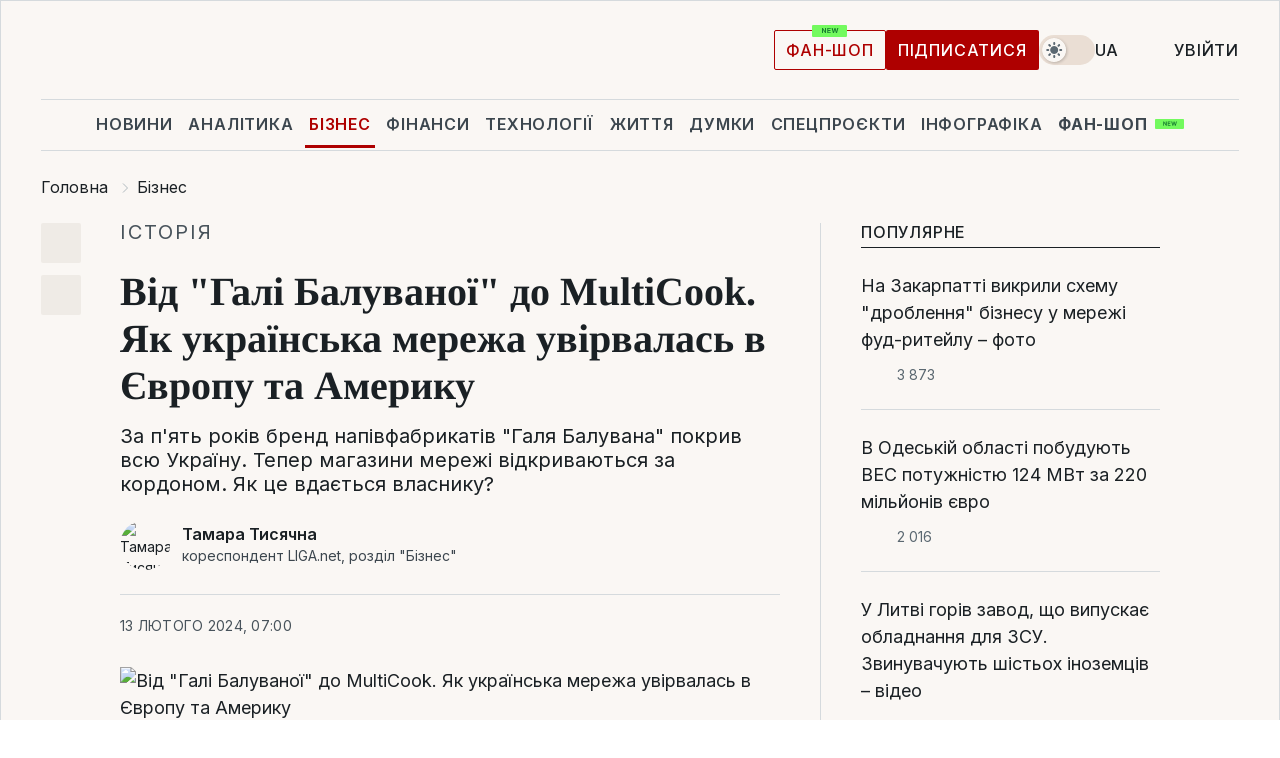

--- FILE ---
content_type: text/html; charset=UTF-8
request_url: https://biz.liga.net/ua/all/all/article/vid-hali-baluvanoi-do-multicook-yak-ukrainska-merezha-uvirvalas-v-yevropu-ta-ameryku
body_size: 43350
content:
<!DOCTYPE html>
<html data-project="biz" lang="uk"
      data-theme="light">
<head>
    <meta charset="UTF-8">
    <meta name="description" content="За п'ять років бренд напівфабрикатів &quot;Галя Балувана&quot; покрив всю Україну. Тепер магазини мережі відкриваються за кордоном. Як це вдається власнику?" >
<meta name="twitter:card" content="summary_large_image" >
<meta name="twitter:site" content="@LIGA.net" >
<meta name="twitter:title" content="Від &quot;Галі Балуваної&quot; до MultiCook. Як українська мережа увірвалась в Європу та Америку" >
<meta name="twitter:description" content="За п'ять років бренд напівфабрикатів &quot;Галя Балувана&quot; покрив всю Україну. Тепер магазини мережі відкриваються за кордоном. Як це вдається власнику?" >
<meta name="twitter:image" content="https://storage.liga.net/images/general/social/social-4478176-ua.png?v=1750765250" >
<meta property="og:site_name" content="LIGA.net" >
<meta property="og:type" content="article" >
<meta property="og:url" content="https://biz.liga.net/ua/all/all/article/vid-hali-baluvanoi-do-multicook-yak-ukrainska-merezha-uvirvalas-v-yevropu-ta-ameryku" >
<meta property="og:title" content="Від &quot;Галі Балуваної&quot; до MultiCook. Як українська мережа увірвалась в Європу та Америку" >
<meta property="og:description" content="За п'ять років бренд напівфабрикатів &quot;Галя Балувана&quot; покрив всю Україну. Тепер магазини мережі відкриваються за кордоном. Як це вдається власнику?" >
<meta property="og:image" content="https://storage.liga.net/images/general/social/social-4478176-ua.png?v=1750765250" >
<meta property="article:published_time" content="2024-02-13 07:00:00" >
<meta property="article:modified_time" content="2025-06-24 17:40:51" >
<meta property="article:publisher" content="https://www.facebook.com/liga.net" >
<meta name="robots" content="index, follow, max-image-preview:large" >
<meta property="article:tag" content="володимир матвійчук" >
<meta name="keywords" content="мережа магазинів, галя балувана, напівфабрикати, володимир матвійчук" >
<meta name="news_keywords" content="мережа магазинів, галя балувана, напівфабрикати, володимир матвійчук" >
<meta http-equiv="X-UA-Compatible" content="IE=edge" >
<meta name="csrf-token" content="" ><title>Як розвивалась мережа &quot;Галя Балувана&quot; | Новини України | LIGA.net</title><!-- DNS prefetch -->
<link rel='dns-prefetch' href='//securepubads.g.doubleclick.net' crossorigin>
<link rel='dns-prefetch' href='//adservice.google.com' crossorigin>
<link rel='dns-prefetch' href='//staticxx.facebook.com' crossorigin>
<link rel="dns-prefetch" href="//weserv.nl">

<link rel='preconnect' href='https://www.google-analytics.com' crossorigin>
<link rel='preconnect' href="https://google.com.ua" crossorigin>
<link rel='preconnect' href="https://google.com" crossorigin>
<link rel='preconnect' href="https://pagead2.googlesyndication.com" crossorigin>
<link rel='preconnect' href="https://securepubads.g.doubleclick.net" crossorigin>
<link rel='preconnect' href="https://stats.g.doubleclick.net" crossorigin>
<link rel='preconnect' href='https://www.facebook.com' crossorigin>
<link rel='preconnect' href='https://tpc.googlesyndication.com/' crossorigin>


<link rel='preconnect' href="https://ajax.googleapis.com" crossorigin>
<link rel='preconnect' href="https://cdn.ampproject.org" crossorigin>
<link rel='preconnect' href="https://adservice.google.com.ua" crossorigin>
<link rel='preconnect' href="https://www.googletagservices.com" crossorigin>
<link rel='preconnect' href="https://www.googletagmanager.com" crossorigin>
<link rel='preconnect' href="https://csi.gstatic.com" crossorigin>
<link rel='preconnect' href="https://tt.onthe.io" crossorigin>
<link rel='preconnect' href="https://cdn.onthe.io" crossorigin>
<link rel='preconnect' href="https://loadercdn.com/" crossorigin>
<link rel='preconnect' href="https://connect.facebook.net" crossorigin>
<link rel='preconnect' href="https://storage.googleapis.com" crossorigin>
<link rel="preconnect" href="https://images.weserv.nl" crossorigin>
<link rel="preconnect" href="https://wsrv.nl" crossorigin>
<link rel='preconnect' href="https://cdn.liga.net" crossorigin>

<link rel="alternate" type="application/rss+xml" title="LIGA.net. Політика і новини світу" href="https://www.liga.net/ua/news/all/rss.xml">
<link rel="alternate" type="application/rss+xml" title="LIGA.net. Новини бізнесу" href="https://www.liga.net/ua/biz/all/rss.xml">
<link rel="alternate" type="application/rss+xml" title="LIGA.net. Новини телекому та технологій" href="https://www.liga.net/ua/tech/all/rss.xml">
<link rel="alternate" type="application/rss+xml" title="LIGA.net. Life - корисні поради та новини" href="https://www.liga.net/ua/life/all/rss.xml">
<link rel="alternate" type="application/rss+xml" title="LIGA.net. Новини фінансового світу" href="https://www.liga.net/ua/fin/export/all.xml">
<link rel="alternate" type="application/rss+xml" title="LIGA.net. Блоги" href="https://www.liga.net/ua/rss/blog.xml">

<meta name="viewport" content="width=device-width, initial-scale=1.0, maximum-scale=5">
<meta name="color-scheme" content="light dark">
    <style>
        /* Перевіряємо, чи користувач раніше обрав темну тему або його система налаштована на темну тему */
        :root {
            color-scheme: light dark; /* Допомагає уникнути блимання */
        }

        html[data-theme='dark'],
        @media (prefers-color-scheme: dark) {
            body {
                background-color: #1A2024;
                color: #FAF7F4;
            }
            /* Додайте інші критичні стилі для темної теми */
        }
    </style>

<link rel="preload" href="https://cdn.liga.net/assets/fonts/Inter/Inter-Cyrillic.woff2" as="font" crossorigin type="font/woff2">
<link rel="preload" href="https://cdn.liga.net/assets/fonts/Inter/Inter-Latin.woff2" as="font" crossorigin type="font/woff2">
<link rel="preload" href="https://cdn.liga.net/assets/fonts/Tinos/Tinos-Bold-Latin.woff2" as="font" crossorigin type="font/woff2">
<link rel="preload" href="https://cdn.liga.net/assets/fonts/Tinos/Tinos-Bold-Cyrillic.woff2" as="font" crossorigin type="font/woff2">
<script src="/cdn-cgi/scripts/7d0fa10a/cloudflare-static/rocket-loader.min.js" data-cf-settings="f38d0d06aed503ffcd342e44-|49"></script><link rel="preload" as="style" href="https://cdn.liga.net/assets/fonts/fonts.css" crossorigin="anonymous" onload="this.rel='stylesheet'"/>
<!--<link rel="stylesheet" href="https://cdn.liga.net/assets/fonts/fonts.css" media="print" onload="this.media='all'">-->

<meta property="fb:app_id" content="112838268763067">
<meta name="format-detection" content="telephone=no">

<link rel="publisher" href="https://plus.google.com/113610967144302019071">
<link rel="chrome-webstore-item" href="https://chrome.google.com/webstore/detail/noochlbenmacmjbccdfffbcloilhoceh">

<link rel="search" type="application/opensearchdescription+xml" title="LIGA.net" href="https://www.liga.net/search-ua.xml">

<!--for PWA-->
<link rel="apple-touch-icon" sizes="180x180" href="https://www.liga.net/design/images/pwa_icons/apple-touch-icon.png">
<link rel="icon" type="image/png" sizes="32x32" href="https://www.liga.net/design/images/pwa_icons/favicon-32x32.png">
<link rel="icon" type="image/png" sizes="16x16" href="https://www.liga.net/design/images/pwa_icons/favicon-16x16.png">
<link rel="manifest" href="https://www.liga.net/design/images/pwa_icons/site.webmanifest">
<link rel="mask-icon" href="https://www.liga.net/design/images/pwa_icons/safari-pinned-tab.svg" color="#e40d24">
<link rel="shortcut icon" href="https://www.liga.net/design/images/pwa_icons/favicon.ico">
<meta name="msapplication-TileColor" content="#e40d24">
<meta name="msapplication-config" content="https://www.liga.net/design/images/pwa_icons/browserconfig.xml">
<meta name="theme-color" content="#e40d24">
<!-- end for PWA-->

<link rel="stylesheet" href="https://cdn.liga.net/assets/css/global.css?v=2026012112" type="text/css">


<link href="https://biz.liga.net/ua/all/all/article/vid-hali-baluvanoi-do-multicook-yak-ukrainska-merezha-uvirvalas-v-yevropu-ta-ameryku" rel="canonical" >
<link href="https://biz.liga.net/ua/amp/all/all/article/vid-hali-baluvanoi-do-multicook-yak-ukrainska-merezha-uvirvalas-v-yevropu-ta-ameryku" rel="amphtml" >
<link href="https://biz.liga.net/all/all/article/ot-galі-baluvanoї-do-multicook-kak-ukrainskaya-set-vorvalas-v-evropu-i-ameriku" hreflang="ru" rel="alternate" >
<link href="https://biz.liga.net/ua/all/all/article/vid-hali-baluvanoi-do-multicook-yak-ukrainska-merezha-uvirvalas-v-yevropu-ta-ameryku" hreflang="uk" rel="alternate" >
<link href="https://cdn.liga.net/pages/article/index.css?v=2026012112" media="screen" rel="stylesheet" type="text/css" >
<script src="/cdn-cgi/scripts/7d0fa10a/cloudflare-static/rocket-loader.min.js" data-cf-settings="f38d0d06aed503ffcd342e44-|49"></script><link href="https://cdn.liga.net/pages/paywall/index.css?v=2026012112" media="print" rel="stylesheet" type="text/css" onload="this.media='all'" >
<link href="https://wsrv.nl/?output=webp&amp;url=www.liga.net/images/general/2024/02/09/20240209145309-5519.jpg&amp;w=780&amp;fit=cover" media="image/webp" rel="preload" as="image" ><script type="f38d0d06aed503ffcd342e44-text/javascript">var page_razdel = '0';
var page_theme_id = '0';
var page_rubric = '0';
var page_tags = ["мережа магазинів","галя балувана","напівфабрикати","володимир матвійчук"];
var page_id = '4478176';
var page_url = '/ua/all/all/article/vid-hali-baluvanoi-do-multicook-yak-ukrainska-merezha-uvirvalas-v-yevropu-ta-ameryku';
var page_domain = location.hostname;
var main_domain = 'https://www.liga.net';
var current_domain = 'https://biz.liga.net';
var site_project = 'biz';
var testUser = location.href.includes('?bannertest=1');
var cdn = 'https://cdn.liga.net';
var isCommercialArticle = '';
var socialProviders = [{"name":"facebook","url":"https:\/\/www.liga.net\/ua\/auth\/facebook","icon":"#fb-modal"},{"name":"google","url":"https:\/\/www.liga.net\/ua\/auth\/google","icon":"#google-modal"}];
</script>
    <script type="f38d0d06aed503ffcd342e44-text/javascript">var dataLayer = window.dataLayer || [];
dataLayer.push({"articleID":"4478176","articleTitle":"\u0412\u0456\u0434 &quot;\u0413\u0430\u043b\u0456 \u0411\u0430\u043b\u0443\u0432\u0430\u043d\u043e\u0457&quot; \u0434\u043e MultiCook. \u042f\u043a \u0443\u043a\u0440\u0430\u0457\u043d\u0441\u044c\u043a\u0430 \u043c\u0435\u0440\u0435\u0436\u0430 \u0443\u0432\u0456\u0440\u0432\u0430\u043b\u0430\u0441\u044c \u0432 \u0404\u0432\u0440\u043e\u043f\u0443 \u0442\u0430 \u0410\u043c\u0435\u0440\u0438\u043a\u0443","articleSection":"","articleRubric":"","articleAuthors":"\u0422\u0430\u043c\u0430\u0440\u0430 \u0422\u0438\u0441\u044f\u0447\u043d\u0430","articleTranslators":"\u0410\u043d\u043d\u0430 \u0410\u043d\u0434\u0440\u0435\u0454\u0432\u0430","articleModifiedTime":"2025-06-24 17:40:51","articlePublishedtime":"2024-02-13 07:00:00","articleTags":"\u043c\u0435\u0440\u0435\u0436\u0430 \u043c\u0430\u0433\u0430\u0437\u0438\u043d\u0456\u0432, \u0433\u0430\u043b\u044f \u0431\u0430\u043b\u0443\u0432\u0430\u043d\u0430, \u043d\u0430\u043f\u0456\u0432\u0444\u0430\u0431\u0440\u0438\u043a\u0430\u0442\u0438, \u0432\u043e\u043b\u043e\u0434\u0438\u043c\u0438\u0440 \u043c\u0430\u0442\u0432\u0456\u0439\u0447\u0443\u043a","articleType":"\u0421\u0442\u0430\u0442\u044c\u044f","articleWordCount":166,"has_aigen":0});</script>
    <script type="f38d0d06aed503ffcd342e44-text/javascript">(function(w,d,s,l,i){w[l]=w[l]||[];w[l].push({'gtm.start': new Date().getTime(),event:'gtm.js'});var f=d.getElementsByTagName(s)[0], j=d.createElement(s),dl=l!='dataLayer'?'&l='+l:'';j.async=true;j.src='https://www.googletagmanager.com/gtm.js?id='+i+dl;f.parentNode.insertBefore(j,f);})(window,document,'script','dataLayer','GTM-5NJRMLH');</script>

    <script src="/beta/js/libs/cookies.js?v=2026012112" type="f38d0d06aed503ffcd342e44-text/javascript"></script>
    <script type="f38d0d06aed503ffcd342e44-text/javascript">
        const botPattern = "(googlebot\/|bot|Googlebot-Mobile|Googlebot-Image|Google favicon|Mediapartners-Google|bingbot|slurp|java|wget|curl|Lighthouse)";
        const re = new RegExp(botPattern, 'i');
        const userAgent = navigator.userAgent;

        let realAgent = true;

        if (re.test(userAgent)) {
            let realAgent = false;
        }

        if (typeof lang === "undefined") {
            var lang = document.getElementsByTagName('html')[0].getAttribute('lang');
        }

        if (typeof locale === "undefined") {
            var locale = 'uk_UA';
        }
        const api = Cookies.withAttributes({path: '/', domain: 'liga.net', secure: true})

        var is_login = Cookies.get('is_login'),
            is_subscribe = isSubscribe = Cookies.get('is_subscribe'),
            is_show_ad = isShowAd = Cookies.get('isShowAd')

        const isHideAdvert = function () {
            var hideAdvert = is_show_ad === 'false' && is_login === 'true' || typeof realAgent !== 'undefined' && realAgent == false;

            if (isCommercialArticle === 'true') {
                hideAdvert = true;
            }

            return hideAdvert;
        }
        var user_id = (Cookies.get("user_id") === "" || Cookies.get("user_id") === undefined) ? 0 : Cookies.get("user_id");
        var user_email = Cookies.get("email");
    </script>

    <style>
        #catfish-wrapper {
            position: fixed;
            left: 0;
            right: 0;
            display: none;
            padding: 10px 0;
            background: rgba(0, 0, 0, .6);
            z-index: 899999;
            bottom: 0 !important
        }

        @media (max-width: 766px) {
            #catfish-wrapper {
                bottom: 60px;
                padding: 0;
            }
        }

        #catfish-wrapper div {
            width: 100% !important;
            text-align: center !important
        }

        #catfish-close-btn {
            margin: 0;
            display: none;
            width: 28px !important;
            position: absolute;
            top: 0;
            right: 0;
            height: 28px;
            background-image: url('[data-uri]');
            background-size: 100%;
            background-color: rgba(255, 255, 255, 0.95);
            cursor: pointer;
            z-index: 110000
        }

        #catfish-close-btn.visible {
            display: block;
        }

        #div-gpt-ad-BRANDING {
            display: flex;
        }

        #div-gpt-ad-BRANDING iframe {

        }

        @media (min-width: 1200px) {

            #div-gpt-ad-BRANDING iframe {
                position: fixed;
                left: 0;
                right: 0;
                top: 0;
                bottom: 0;
                width: 100%;
                height: 100vh;
                z-index: 0;
            }
        }
    </style>
</head>
<body data-page="news-view">
<noscript><iframe src='https://www.googletagmanager.com/ns.html?id=GTM-5NJRMLH' height='0' width='0' style='display:none;visibility:hidden'></iframe></noscript>

<div data-client-type="all" data-ad-slot="liganet_TOP_branding" data-template="none"></div>

<div class="container is-border">
    
<div class="support-cta">
    <div class="support-cta__text">Відповідальна якісна журналістика</div>
    <a href="https://www.liga.net/ua/donation" class="button button-sm support-cta__btn">Підписатися</a>
</div>

<header class="header">
    <div class="header__top">
        <a href="https://www.liga.net/ua" class="header__logo" aria-label="logo">
            <svg class="header__logo-icon" width="212" height="54">
                <use xlink:href="#logo"></use>
            </svg>
            <span class="sr-only">liga.net</span>
        </a>

        <div class="header__actions">
            <!--    <a href="#" class="weather-widget header__weather">-->
<!--          <span class="weather-widget__temperature">-->
<!--              <svg class="weather-widget__temperature-icon">-->
<!--                <use xlink:href="#weather"></use>-->
<!--              </svg>-->
<!--              -7°С-->
<!--          </span>-->
<!--        <span class="weather-widget__city">Івано-Франківськ</span>-->
<!--    </a>-->

            <label class="theme-switcher">
                <input type="checkbox" class="theme-switcher__input" />
                <span class="theme-switcher__control"></span>

                <span class="sr-only">theme</span>
            </label>

            <div class="dropdown-widget header__language">
    <div class="dropdown-widget__current">
        UA        <svg width="10" height="6">
            <use xlink:href="#chevron-down"></use>
        </svg>
    </div>

    <ul class="dropdown-widget__list top">
        
            <li class="dropdown-widget__item">
                <a href="https://biz.liga.net/all/all/article/ot-galі-baluvanoї-do-multicook-kak-ukrainskaya-set-vorvalas-v-evropu-i-ameriku" class="dropdown-widget__link" onclick="if (!window.__cfRLUnblockHandlers) return false; setLangCookie('ru')" data-cf-modified-f38d0d06aed503ffcd342e44-="">
                    RU                </a>
            </li>
            </ul>
</div>

            <a href="https://shop.liga.net" target="_blank" class="button button-outline button-sm fan-btn hide-md" rel="nofollow">фан-шоп</a>

                            <a href="https://www.liga.net/ua/donation" class="button button-sm header__button header__button--last">Підписатися</a>
            
                            <div class="dropdown-widget__current js-show-auth">
                    <svg class="dropdown-widget__icon" width="14" height="15">
                        <use xlink:href="#user"></use>
                    </svg>
                    Увійти                </div>
            
            <button class="header__menu-btn js-toggle-menu">
                <svg width="14" height="14">
                    <use xlink:href="#menu-bar"></use>
                </svg>
                <span class="sr-only">Burger menu</span>
            </button>
        </div>
    </div>
</header>
<div class="header__bottom">
    <div class="search-widget header__search-for-menu">
        <form id="search_popup_menu" action="https://www.liga.net/ua/search/result" method="POST" class="search-widget__form">
            <input name="q" type="search" minlength="3" autocomplete="off" required placeholder="Пошук по сайту" class="search-widget__input">
            <button class="search-widget__send" type="submit" aria-label="Пошук">
                <svg>
                    <use xlink:href="#search-big"></use>
                </svg>
                <span class="sr-only">search-icon</span>
            </button>
        </form>
    </div>
    <a href="https://www.liga.net/ua" class="header__home hide-sm" aria-label="home">
        <svg class="header__home-icon">
            <use xlink:href="#home"></use>
        </svg>

        <span class="sr-only">home-icon</span>
    </a>
    <nav class="header-menu header__menu">

        <ul class="header-menu__list" id="menu">
            <li class="header-menu__item">
                <a href="https://news.liga.net/ua" class="header-menu__link">Новини</a>
            </li>
            <li class="header-menu__item">
                <a href="https://www.liga.net/ua/analytics" class="header-menu__link">Аналітика</a>
            </li>
            <li class="header-menu__item active">
                <a href="https://biz.liga.net/ua" class="header-menu__link">Бізнес</a>
            </li>
            <li class="header-menu__item">
                <a href="https://finance.liga.net/ua" class="header-menu__link">Фінанси</a>
            </li>
            <li class="header-menu__item">
                <a href="https://tech.liga.net/ua" class="header-menu__link">Технології</a>
            </li>
            <li class="header-menu__item">
                <a href="https://life.liga.net" class="header-menu__link">Життя</a>
            </li>
            <li class="header-menu__item">
                <a href="https://www.liga.net/ua/opinion" class="header-menu__link">Думки</a>
            </li>
            <li class="header-menu__item">
                <a href="https://www.liga.net/ua/projects" class="header-menu__link">Спецпроєкти</a>
            </li>
            <li class="header-menu__item">
                <a href="https://www.liga.net/ua/infographic-of-the-day" class="header-menu__link">Інфографіка</a>
            </li>
            <li class="header-menu__item order">
                <a href="https://shop.liga.net" target="_blank" class="header-menu__link" rel="nofollow">
                    <b>фан-шоп</b>
                    <svg class="visible" width="29" height="10" viewBox="0 0 29 10" fill="none" xmlns="http://www.w3.org/2000/svg">
                        <rect width="29" height="9.94286" rx="0.951976" fill="#73FA5E"/>
                        <path d="M11.7062 2.51492V6.66016H10.9492L9.14577 4.05117H9.11541V6.66016H8.239V2.51492H9.00814L10.7974 5.12188H10.8338V2.51492H11.7062ZM12.7153 6.66016V2.51492H15.5085V3.2375H13.5917V4.22523H15.3647V4.94782H13.5917V5.93757H15.5165V6.66016H12.7153ZM17.4233 6.66016L16.2372 2.51492H17.1946L17.8807 5.39513H17.9151L18.6721 2.51492H19.4919L20.2468 5.4012H20.2833L20.9694 2.51492H21.9268L20.7407 6.66016H19.8866L19.0972 3.94996H19.0648L18.2774 6.66016H17.4233Z" fill="#187D31"/>
                    </svg>
                </a>
            </li>
                            <li class="header-menu__item">
                    <a href="https://www.liga.net/promocode/ua" class="header-menu__link">Промокоди</a>
                </li>
                <li class="header-menu__item">
                    <a href="https://file.liga.net/ua" class="header-menu__link">Досьє</a>
                </li>
                <li class="header-menu__item">
                    <a href="https://blog.liga.net" class="header-menu__link">Блоги</a>
                </li>
                <li class="header-menu__item">
                    <a href="https://www.liga.net/igaming//ua" class="header-menu__link">iGaming</a>
                </li>
                <li class="header-menu__item">
                    <a href="https://radnyky.liga.net/" class="header-menu__link">LIGA. Радників</a>
                </li>
                    </ul>
        <span class="header-menu__button" style="display: none;">...</span>
        <ul class="dropdown-widget header-menu__dropdown"></ul>
    </nav>

    <button type="button" class="header__search-btn js-toggle-search hide-sm" aria-label="Пошук">
        <svg>
            <use xlink:href="#search-big"></use>
        </svg>
        <span class="sr-only">searc-big-icon</span>
    </button>
</div>

<div class="search-widget header__search">
    <form id="search_popup" action="https://www.liga.net/ua/search/result" method="POST" class="search-widget__form">
        <input name="q" type="search" minlength="3" autocomplete="off" required placeholder="Пошук по сайту" class="search-widget__input">
        <button class="search-widget__send" type="submit" aria-label="Пошук">
            <svg>
                <use xlink:href="#search-big"></use>
            </svg>
            <span class="sr-only">search-big-icon-popup</span>
        </button>
    </form>
</div>


    
    
    <script type="application/ld+json">{"@context":"https:\/\/schema.org","@graph":[{"headline":"\u0412\u0456\u0434 &quot;\u0413\u0430\u043b\u0456 \u0411\u0430\u043b\u0443\u0432\u0430\u043d\u043e\u0457&quot; \u0434\u043e MultiCook. \u042f\u043a \u0443\u043a\u0440\u0430\u0457\u043d\u0441\u044c\u043a\u0430 \u043c\u0435\u0440\u0435\u0436\u0430 \u0443\u0432\u0456\u0440\u0432\u0430\u043b\u0430\u0441\u044c \u0432 \u0404\u0432\u0440\u043e\u043f\u0443 \u0442\u0430 \u0410\u043c\u0435\u0440\u0438\u043a\u0443","description":"\u0417\u0430 \u043f&#039;\u044f\u0442\u044c \u0440\u043e\u043a\u0456\u0432 \u0431\u0440\u0435\u043d\u0434 \u043d\u0430\u043f\u0456\u0432\u0444\u0430\u0431\u0440\u0438\u043a\u0430\u0442\u0456\u0432 &quot;\u0413\u0430\u043b\u044f \u0411\u0430\u043b\u0443\u0432\u0430\u043d\u0430&quot; \u043f\u043e\u043a\u0440\u0438\u0432 \u0432\u0441\u044e \u0423\u043a\u0440\u0430\u0457\u043d\u0443. \u0422\u0435\u043f\u0435\u0440 \u043c\u0430\u0433\u0430\u0437\u0438\u043d\u0438 \u043c\u0435\u0440\u0435\u0436\u0456 \u0432\u0456\u0434\u043a\u0440\u0438\u0432\u0430\u044e\u0442\u044c\u0441\u044f \u0437\u0430 \u043a\u043e\u0440\u0434\u043e\u043d\u043e\u043c. \u042f\u043a \u0446\u0435 \u0432\u0434\u0430\u0454\u0442\u044c\u0441\u044f \u0432\u043b\u0430\u0441\u043d\u0438\u043a\u0443?","name":"","url":"https:\/\/biz.liga.net\/ua\/all\/all\/article\/vid-hali-baluvanoi-do-multicook-yak-ukrainska-merezha-uvirvalas-v-yevropu-ta-ameryku","mainEntityOfPage":"https:\/\/biz.liga.net\/ua\/all\/all\/article\/vid-hali-baluvanoi-do-multicook-yak-ukrainska-merezha-uvirvalas-v-yevropu-ta-ameryku","datePublished":"2024-02-13T07:00:00+02:00","dateModified":"2025-06-24T17:40:51+03:00","publisher":{"name":"LIGA.net","logo":{"url":"https:\/\/www.liga.net\/public\/design\/images\/liga-sponsor.jpg","width":126,"height":34,"@type":"ImageObject","@context":"https:\/\/schema.org\/"},"@type":"Organization","@context":"https:\/\/schema.org\/"},"image":{"representativeOfPage":"true","url":"https:\/\/www.liga.net\/images\/general\/2024\/02\/09\/20240209145309-5519.jpg?v=1707483408","@type":"ImageObject","@context":"https:\/\/schema.org\/"},"articleSection":"","articleBody":"&quot;\u042f \u043b\u044e\u0434\u0438\u043d\u0430, \u044f\u043a\u0430 \u043d\u0435 \u043b\u044e\u0431\u0438\u0442\u044c \u0436\u0438\u0442\u0438 \u043c\u0438\u043d\u0443\u043b\u0438\u043c. \u0421\u043f\u0440\u0430\u0432\u0443 \u0437\u0440\u043e\u0431\u0438\u0432, \u0432\u043e\u043d\u0430 \u043f\u0440\u0430\u0446\u044e\u0454, \u0430 \u043c\u0435\u043d\u0435 \u0434\u0440\u0430\u0439\u0432\u0438\u0442\u044c \u0456\u0442\u0438 \u0432\u043f\u0435\u0440\u0435\u0434, \u0440\u043e\u0437\u0432\u0438\u0432\u0430\u0442\u0438 \u0449\u043e\u0441\u044c \u0456\u043d\u0448\u0435&quot;, \u2013 \u0442\u0430\u043a \u0440\u043e\u0437\u043f\u043e\u0447\u0438\u043d\u0430\u0454\u0442\u044c\u0441\u044f \u0440\u043e\u0437\u043c\u043e\u0432\u0430 \u0437\u0456 \u0441\u043f\u0456\u0432\u0437\u0430\u0441\u043d\u043e\u0432\u043d\u0438\u043a\u043e\u043c \u043c\u0435\u0440\u0435\u0436\u0456 \u043c\u0430\u0433\u0430\u0437\u0438\u043d\u0456\u0432 \u0434\u043e\u043c\u0430\u0448\u043d\u0456\u0445 \u043d\u0430\u043f\u0456\u0432\u0444\u0430\u0431\u0440\u0438\u043a\u0430\u0442\u0456\u0432 &quot;\u0413\u0430\u043b\u044f \u0411\u0430\u043b\u0443\u0432\u0430\u043d\u0430&quot; \u0412\u043e\u043b\u043e\u0434\u0438\u043c\u0438\u0440\u043e\u043c \u041c\u0430\u0442\u0432\u0456\u0439\u0447\u0443\u043a\u043e\u043c. \u2013 \u0414\u043b\u044f \u043c\u0435\u043d\u0435 \u0446\u044f \u043c\u0435\u0440\u0435\u0436\u0430 \u2013 \u043f\u0440\u0430\u043a\u0442\u0438\u0447\u043d\u043e \u0437\u0430\u043a\u0440\u0438\u0442\u0438\u0439 \u0435\u0442\u0430\u043f \u0443 \u0436\u0438\u0442\u0442\u0456, \u043e\u0441\u043a\u0456\u043b\u044c\u043a\u0438 \u0442\u043e\u0447\u043a\u0430\u043c\u0438 \u0432\u0434\u0430\u043b\u043e\u0441\u044c \u043f\u043e\u043a\u0440\u0438\u0442\u0438 \u0432\u0441\u044e \u0423\u043a\u0440\u0430\u0457\u043d\u0443&quot;.\u0421\u0442\u0430\u043d\u043e\u043c \u043d\u0430 \u043b\u044e\u0442\u0438\u0439 2024 \u0440\u043e\u043a\u0443 \u0444\u0440\u0430\u043d\u0448\u0438\u0437\u0430 &quot;\u0413\u0430\u043b\u044f \u0411\u0430\u043b\u0443\u0432\u0430\u043d\u0430&quot; \u043c\u0430\u0454 \u043c\u0435\u0440\u0435\u0436\u0443 \u0437 930 \u043c\u0430\u0433\u0430\u0437\u0438\u043d\u0456\u0432, \u044f\u043a\u043e\u044e \u0432\u043e\u043b\u043e\u0434\u0456\u044e\u0442\u044c \u0431\u043b\u0438\u0437\u044c\u043a\u043e 200 \u043f\u0430\u0440\u0442\u043d\u0435\u0440\u0456\u0432, \u0456 \u0431\u0456\u043b\u044c\u0448\u0435 \u043d\u0435 \u043f\u0440\u043e\u0434\u0430\u0454\u0442\u044c\u0441\u044f. \u041d\u0430 \u0442\u0430\u043a\u0438\u0439 \u0440\u0435\u0437\u0443\u043b\u044c\u0442\u0430\u0442 \u0444\u0440\u0430\u043d\u0447\u0430\u0439\u0437\u0435\u0440 \u0432\u0438\u0439\u0448\u043e\u0432 \u0437\u0430 \u043f&#039;\u044f\u0442\u044c \u0440\u043e\u043a\u0456\u0432: \u043f\u0435\u0440\u0448\u0438\u0439 \u043c\u0430\u0433\u0430\u0437\u0438\u043d \u043f\u0456\u0434\u043f\u0440\u0438\u0454\u043c\u0435\u0446\u044c \u0432\u0456\u0434\u043a\u0440\u0438\u0432 \u0443 \u041b\u0443\u0446\u044c\u043a\u0443 \u0443 2018 \u0440\u043e\u0446\u0456.&quot;\u0417\u0430\u0440\u0430\u0437 \u043c\u0438 \u0437\u0430\u0433\u0430\u043b\u043e\u043c \u0432\u0436\u0435 \u0432\u0456\u0434\u0431\u0443\u043b\u0438\u0441\u044f \u0432 \u0423\u043a\u0440\u0430\u0457\u043d\u0456. \u0406 \u044f\u043a\u0449\u043e \u0454 \u043d\u043e\u0432\u0456 \u0437\u0432\u0435\u0440\u043d\u0435\u043d\u043d\u044f \u043d\u0430 \u043a\u0443\u043f\u0456\u0432\u043b\u044e \u0444\u0440\u0430\u043d\u0448\u0438\u0437\u0438 &quot;\u0413\u0430\u043b\u0456 \u0411\u0430\u043b\u0443\u0432\u0430\u043d\u043e\u0457&quot; \u0456 \u0432 \u0442\u043e\u043c\u0443 \u043c\u0456\u0441\u0442\u0456 \u0454 \u043f\u0435\u0432\u043d\u0430 \u043a\u0456\u043b\u044c\u043a\u0456\u0441\u0442\u044c \u043f\u0430\u0440\u0442\u043d\u0435\u0440\u0456\u0432, \u043c\u0438 \u043d\u0435 \u0431\u0430\u0447\u0438\u043c\u043e \u043f\u0435\u0440\u0441\u043f\u0435\u043a\u0442\u0438\u0432\u0438 \u043d\u043e\u0432\u0430\u0447\u043a\u0443 \u0437\u0430\u0445\u043e\u0434\u0438\u0442\u0438 \u0432 \u0446\u0435\u0439 \u0440\u0438\u043d\u043e\u043a. \u041f\u0430\u0440\u0442\u043d\u0435\u0440, \u044f\u043a\u0438\u0439 \u043f\u0440\u043e\u043f\u0440\u0430\u0446\u044e\u0432\u0430\u0432 \u0437 \u043d\u0430\u043c\u0438 \u0440\u0456\u043a \u0447\u0438 \u0434\u0432\u0430, \u043d\u0430\u0431\u0430\u0433\u0430\u0442\u043e \u0431\u0456\u043b\u044c\u0448\u0435 \u043e\u0440\u0456\u0454\u043d\u0442\u0443\u0454\u0442\u044c\u0441\u044f \u0432 \u043f\u0440\u043e\u0434\u0443\u043a\u0442\u0456, \u043e\u043f\u0435\u0440\u0430\u0446\u0456\u0439\u043d\u0456\u0439 \u0434\u0456\u044f\u043b\u044c\u043d\u043e\u0441\u0442\u0456, \u0432 \u043d\u044c\u043e\u0433\u043e \u043d\u0430\u0431\u0440\u0430\u043d\u0438\u0439 \u0448\u0442\u0430\u0442 \u0441\u043f\u0435\u0446\u0456\u0430\u043b\u0456\u0441\u0442\u0456\u0432. \u0406 \u043c\u0438 \u0440\u043e\u0437\u0443\u043c\u0456\u0454\u043c\u043e, \u0449\u043e \u043d\u0430\u0431\u0430\u0433\u0430\u0442\u043e \u043b\u0435\u0433\u0448\u0435 \u0440\u043e\u0437\u0432\u0438\u0432\u0430\u0442\u0438 \u0446\u044e \u043c\u0435\u0440\u0435\u0436\u0443 \u0437 \u0434\u0456\u044e\u0447\u0438\u043c\u0438 \u043f\u0430\u0440\u0442\u043d\u0435\u0440\u0430\u043c\u0438&quot;, \u2013 \u043a\u0430\u0436\u0435 \u0444\u0440\u0430\u043d\u0447\u0430\u0439\u0437\u0435\u0440.\u0422\u0435\u043f\u0435\u0440 \u041c\u0430\u0442\u0432\u0456\u0439\u0447\u0443\u043a \u0437\u043e\u0441\u0435\u0440\u0435\u0434\u0436\u0435\u043d\u0438\u0439 \u043d\u0430 \u0440\u043e\u0437\u0432\u0438\u0442\u043a\u0443 \u0431\u0440\u0435\u043d\u0434\u0443 MultiCook, \u043f\u0456\u0434 \u044f\u043a\u0438\u043c \u0432\u0456\u043d \u0432\u0438\u0439\u0448\u043e\u0432 \u043d\u0430 \u0440\u0438\u043d\u043a\u0438 \u0404\u0432\u0440\u043e\u043f\u0438 \u0442\u0430 \u0410\u043c\u0435\u0440\u0438\u043a\u0438, \u0456 \u0434\u0435 \u0437\u0430\u0440\u0430\u0437 \u0444\u0443\u043d\u043a\u0446\u0456\u043e\u043d\u0443\u0454 \u043f\u043e\u043d\u0430\u0434 100 \u043c\u0430\u0433\u0430\u0437\u0438\u043d\u0456\u0432. \u0417\u0430\u043f\u0443\u0441\u043a \u0444\u0440\u0430\u043d\u0448\u0438\u0437\u0438 \u0432 \u0404\u0432\u0440\u043e\u0441\u043e\u044e\u0437\u0456, \u0437\u043e\u043a\u0440\u0435\u043c\u0430, \u0443 \u041f\u043e\u043b\u044c\u0449\u0456, \u0432\u0456\u0434\u0431\u0443\u0432\u0441\u044f \u0443 \u0433\u0440\u0443\u0434\u043d\u0456 2022 \u0440\u043e\u043a\u0443. \u0410 \u0432 \u0441\u0456\u0447\u043d\u0456 \u0446\u044c\u043e\u0433\u043e \u0440\u043e\u043a\u0443 \u0443\u043a\u0440\u0430\u0457\u043d\u0441\u044c\u043a\u0438\u043c\u0438 \u0417\u041c\u0406 \u043f\u0440\u043e\u043a\u043e\u0442\u0438\u043b\u0430\u0441\u044f \u043d\u043e\u0432\u0438\u043d\u0430 \u043f\u0440\u043e \u0432\u0456\u0434\u043a\u0440\u0438\u0442\u0442\u044f \u043f\u0435\u0440\u0448\u043e\u0433\u043e \u043c\u0430\u0433\u0430\u0437\u0438\u043d\u0443 MultiCook \u0443 \u0421\u0428\u0410.\u042f\u043a \u0432\u0434\u0430\u043b\u043e\u0441\u044f \u0432\u0438\u0439\u0442\u0438 \u043d\u0430 \u0442\u0430\u043a\u0456 \u0440\u0435\u0437\u0443\u043b\u044c\u0442\u0430\u0442\u0438? \u0423 \u0447\u043e\u043c\u0443 \u0444\u0440\u0430\u043d\u0447\u0430\u0439\u0437\u0435\u0440 \u0432\u0431\u0430\u0447\u0430\u0454 \u0441\u0435\u043a\u0440\u0435\u0442 \u0441\u0432\u043e\u0433\u043e \u0443\u0441\u043f\u0456\u0445\u0443 \u0442\u0430 \u044f\u043a\u043e\u044e \u0431\u0430\u0447\u0438\u0442\u044c \u0441\u0432\u043e\u044e \u043c\u0456\u0441\u0456\u044e? \u041f\u0440\u043e \u0446\u0435 \u0441\u043f\u0456\u0432\u0437\u0430\u0441\u043d\u043e\u0432\u043d\u0438\u043a \u0431\u0440\u0435\u043d\u0434\u0443 \u0412\u043e\u043b\u043e\u0434\u0438\u043c\u0438\u0440 \u041c\u0430\u0442\u0432\u0456\u0439\u0447\u0443\u043a \u0440\u043e\u0437\u043f\u043e\u0432\u0456\u0432 \u0441\u043f\u0435\u0446\u0456\u0430\u043b\u044c\u043d\u043e \u0434\u043b\u044f LIGA.net.\u0415\u043a\u0441\u043f\u0430\u043d\u0441\u0456\u044f \u0432 \u0404\u0432\u0440\u043e\u0441\u043e\u044e\u0437\u041f\u043e\u043b\u044c\u0449\u0430 \u0441\u0442\u0430\u043b\u0430 \u0432\u0436\u0435 \u0437\u0432\u0438\u0447\u043d\u043e\u044e \u043a\u0440\u0430\u0457\u043d\u043e\u044e \u0434\u043b\u044f \u0441\u0442\u0430\u0440\u0442\u0443 \u0443\u043a\u0440\u0430\u0457\u043d\u0441\u044c\u043a\u043e\u0433\u043e \u0431\u0456\u0437\u043d\u0435\u0441\u0443 \u0432 \u0404\u0432\u0440\u043e\u043f\u0456. \u0406 \u0446\u0435 \u043d\u0435 \u0432\u0438\u043f\u0430\u0434\u043a\u043e\u0432\u043e. \u0417 \u043f\u043e\u0447\u0430\u0442\u043a\u0443 \u043f\u043e\u0432\u043d\u043e\u043c\u0430\u0441\u0448\u0442\u0430\u0431\u043d\u043e\u0433\u043e \u0432\u0442\u043e\u0440\u0433\u043d\u0435\u043d\u043d\u044f \u0442\u0443\u0434\u0438 \u0432\u0438\u0457\u0445\u0430\u043b\u043e \u0447\u0438\u043c\u0430\u043b\u043e \u0443\u043a\u0440\u0430\u0457\u043d\u0446\u0456\u0432, \u044f\u043a\u0456, \u043f\u0430\u043c\u2019\u044f\u0442\u0430\u044e\u0447\u0438 \u0440\u0456\u0434\u043d\u0456 \u0431\u0440\u0435\u043d\u0434\u0438, \u0441\u0442\u0430\u044e\u0442\u044c \u0457\u0445 \u043f\u0435\u0440\u0448\u0438\u043c\u0438 \u043f\u043e\u043a\u0443\u043f\u0446\u044f\u043c\u0438 \u0456 \u0440\u043e\u0431\u043b\u044f\u0442\u044c \u0440\u0435\u043a\u043b\u0430\u043c\u0443 \u0441\u0435\u0440\u0435\u0434 \u043f\u043e\u043b\u044f\u043a\u0456\u0432. \u0410\u043b\u0435 \u0441\u043f\u0440\u0430\u0432\u0430 \u043d\u0435 \u043b\u0438\u0448\u0435 \u0432 \u0446\u044c\u043e\u043c\u0443.\u0417\u0430 \u0441\u043b\u043e\u0432\u0430\u043c\u0438 \u0431\u0456\u0437\u043d\u0435\u0441\u043c\u0435\u043d\u0430, \u0434\u043b\u044f \u0443\u043a\u0440\u0430\u0457\u043d\u0441\u044c\u043a\u0438\u0445 \u043f\u0456\u0434\u043f\u0440\u0438\u0454\u043c\u0446\u0456\u0432 \u041f\u043e\u043b\u044c\u0449\u0430 \u0441\u043f\u0440\u043e\u0441\u0442\u0438\u043b\u0430 \u0442\u0430\u043a\u043e\u0436 \u0443\u043c\u043e\u0432\u0438 \u0432\u0456\u0434\u043a\u0440\u0438\u0442\u0442\u044f \u0431\u0456\u0437\u043d\u0435\u0441\u0443, \u0444\u0430\u043a\u0442\u0438\u0447\u043d\u043e, \u043f\u0440\u0438\u0440\u0456\u0432\u043d\u044f\u0432\u0448\u0438 \u0457\u0445 \u0434\u043e \u0432\u043b\u0430\u0441\u043d\u0438\u0445 \u0433\u0440\u043e\u043c\u0430\u0434\u044f\u043d. \u0422\u043e\u043c\u0443 \u0446\u044f \u043a\u0440\u0430\u0457\u043d\u0430 \u2013 \u043e\u0434\u043d\u0430 \u0437 \u0442\u0438\u0445, \u0434\u0435 \u0443\u043a\u0440\u0430\u0457\u043d\u0446\u044e \u0432\u0456\u0434\u043a\u0440\u0438\u0442\u0438 \u0431\u0456\u0437\u043d\u0435\u0441 \u0432 \u0404\u0432\u0440\u043e\u0441\u043e\u044e\u0437\u0456 \u0441\u043f\u0440\u0430\u0432\u0434\u0456 \u043d\u0430\u0439\u043b\u0435\u0433\u0448\u0435.\u00a0\u00a0\u00a0&quot;\u041d\u0430\u0439\u0441\u043a\u043b\u0430\u0434\u043d\u0456\u0448\u0456 \u043a\u0440\u0430\u0457\u043d\u0438 \u0432 \u0404\u0432\u0440\u043e\u0441\u043e\u044e\u0437\u0456 \u0434\u043b\u044f \u0432\u0456\u0434\u043a\u0440\u0438\u0442\u0442\u044f \u0431\u0456\u0437\u043d\u0435\u0441\u0443 \u2013 \u0424\u0440\u0430\u043d\u0446\u0456\u044f, \u041d\u0456\u043c\u0435\u0447\u0447\u0438\u043d\u0430 \u0442\u0430 \u0406\u0442\u0430\u043b\u0456\u044f. \u0426\u0435 \u043a\u0440\u0430\u0457\u043d\u0438, \u0442\u0430\u043a \u0431\u0438 \u043c\u043e\u0432\u0438\u0442\u0438, \u0441\u0442\u0430\u0440\u043e\u0433\u043e \u0441\u0432\u0456\u0442\u0443, \u0432\u043e\u043d\u0438 \u0431\u0456\u043b\u044c\u0448 \u0431\u044e\u0440\u043e\u043a\u0440\u0430\u0442\u0438\u0447\u043d\u0456. \u041c\u043e\u0454 \u043e\u0441\u043e\u0431\u0438\u0441\u0442\u0435 \u0432\u0440\u0430\u0436\u0435\u043d\u043d\u044f: \u0442\u0430\u043c \u0431\u0430\u0433\u0430\u0442\u043e \u0440\u0435\u0447\u0435\u0439 \u0441\u0442\u0432\u043e\u0440\u0435\u043d\u043e \u0441\u0430\u043c\u0435 \u0434\u043b\u044f \u0432\u0435\u043b\u0438\u043a\u0438\u0445 \u043a\u043e\u0440\u043f\u043e\u0440\u0430\u0446\u0456\u0439. \u042f\u043a\u0449\u043e \u0432 \u041f\u043e\u043b\u044c\u0449\u0456 \u0447\u0438 \u0432 \u0410\u043d\u0433\u043b\u0456\u0457 \u043c\u043e\u0436\u043d\u0430 \u0432\u0456\u0434\u043a\u0440\u0438\u0442\u0438 \u0444\u0456\u0440\u043c\u0443 \u043e\u0440\u0456\u0454\u043d\u0442\u043e\u0432\u043d\u043e \u043f\u0440\u043e\u0442\u044f\u0433\u043e\u043c \u0442\u0438\u0436\u043d\u044f, \u0442\u043e \u0432 \u041d\u0456\u043c\u0435\u0447\u0447\u0438\u043d\u0456 \u0446\u0435\u0439 \u043f\u0440\u043e\u0446\u0435\u0441 \u043c\u043e\u0436\u0435 \u0437\u0430\u0442\u044f\u0433\u043d\u0443\u0442\u0438\u0441\u044c \u0434\u043e \u043c\u0456\u0441\u044f\u0446\u044f. \u0412 \u041f\u043e\u043b\u044c\u0449\u0456 \u0434\u0435\u0440\u0436\u043e\u0440\u0433\u0430\u043d\u0438 \u043f\u0440\u0430\u0446\u044e\u044e\u0442\u044c \u0448\u0432\u0438\u0434\u0448\u0435 \u0456 \u0434\u043e\u0437\u0432\u0456\u043b\u044c\u043d\u0456 \u0434\u043e\u043a\u0443\u043c\u0435\u043d\u0442\u0438 \u043c\u043e\u0436\u043d\u0430 \u043e\u0442\u0440\u0438\u043c\u0430\u0442\u0438 \u043f\u0440\u043e\u0442\u044f\u0433\u043e\u043c \u0442\u0438\u0436\u043d\u044f \u0447\u0438 \u0434\u0435\u0441\u044f\u0442\u0438 \u0434\u043d\u0456\u0432. \u0410 \u043e\u0442 \u0432 \u041d\u0456\u043c\u0435\u0447\u0447\u0438\u043d\u0456 \u044f\u043a\u0449\u043e \u043d\u0430\u043f\u0438\u0441\u0430\u043d\u043e, \u0449\u043e \u0434\u043e\u043a\u0443\u043c\u0435\u043d\u0442 \u043c\u0430\u044e\u0442\u044c \u0432\u0438\u0434\u0430\u0442\u0438 \u0443\u043c\u043e\u0432\u043d\u043e\u0433\u043e 14 \u0447\u0438\u0441\u043b\u0430, \u0442\u043e \u043d\u0430\u0432\u0456\u0442\u044c \u044f\u043a\u0449\u043e \u0432\u0456\u043d \u0433\u043e\u0442\u043e\u0432\u0438\u0439 \u0440\u0430\u043d\u0456\u0448\u0435, \u0437\u0430\u0431\u0435\u0440\u0435\u0448 \u0442\u0438 \u0439\u043e\u0433\u043e \u0441\u0430\u043c\u0435 14 \u0447\u0438\u0441\u043b\u0430. \u0411\u043e \u0442\u0430\u043a \u043f\u0440\u043e\u043f\u0438\u0441\u0430\u043d\u043e \u0443 \u0437\u0430\u043a\u043e\u043d\u043e\u0434\u0430\u0432\u0441\u0442\u0432\u0456&quot;, \u2013 \u043d\u0430\u0432\u043e\u0434\u0438\u0442\u044c \u043f\u0440\u0438\u043a\u043b\u0430\u0434 \u041c\u0430\u0439\u0442\u0432\u0456\u0439\u0447\u0443\u043a.\u00a0\u0423 \u041f\u043e\u043b\u044c\u0449\u0456 \u041c\u0430\u0442\u0432\u0456\u0439\u0447\u0443\u043a \u0432\u0456\u0434\u043a\u0440\u0438\u0432 \u0442\u0430\u043a\u043e\u0436 \u0432\u043b\u0430\u0441\u043d\u0438\u0439 \u0435\u043a\u0441\u043f\u0435\u0440\u0438\u043c\u0435\u043d\u0442\u0430\u043b\u044c\u043d\u0438\u0439 \u043d\u0430\u0432\u0447\u0430\u043b\u044c\u043d\u0438\u0439 \u0446\u0435\u043d\u0442\u0440. \u0426\u0435 \u043e\u043a\u0440\u0435\u043c\u0430 \u043a\u0443\u0445\u043d\u044f, \u0434\u0435 \u043d\u0430\u0432\u0447\u0430\u044e\u0442\u044c \u043f\u0430\u0440\u0442\u043d\u0435\u0440\u0456\u0432, \u043f\u0435\u0440\u0441\u043e\u043d\u0430\u043b \u0442\u0430 \u0432\u0438\u0433\u043e\u0442\u043e\u0432\u043b\u044f\u044e\u0442\u044c \u043d\u043e\u0432\u0456 \u043f\u0440\u043e\u0434\u0443\u043a\u0442\u0438 \u0434\u043b\u044f \u0442\u0435\u0441\u0442\u0443\u0432\u0430\u043d\u043d\u044f \u0456 \u043f\u043e\u0434\u0430\u043b\u044c\u0448\u043e\u0433\u043e \u0432\u0438\u0432\u043e\u0434\u0443 \u0457\u0445 \u043d\u0430 \u0440\u0438\u043d\u043e\u043a.&quot;\u0426\u0435\u0439 \u0446\u0435\u043d\u0442\u0440 \u043c\u0430\u0454 \u0444\u0443\u043d\u043a\u0446\u0456\u044e \u043f\u0456\u0434\u0441\u0442\u0440\u0430\u0445\u043e\u0432\u043a\u0438 \u043d\u0430 \u0432\u0438\u043f\u0430\u0434\u043e\u043a \u0440\u0456\u0437\u043d\u0438\u0445 \u043e\u0431\u0441\u0442\u0430\u0432\u0438\u043d, \u044f\u043a\u0456 \u043c\u043e\u0436\u0443\u0442\u044c \u0441\u043a\u043b\u0430\u0441\u0442\u0438\u0441\u044f \u0432 \u0423\u043a\u0440\u0430\u0457\u043d\u0456. \u041c\u0438 \u0442\u0430\u043a\u043e\u0436 \u0440\u043e\u0437\u0443\u043c\u0456\u0454\u043c\u043e \u0432\u0435\u043b\u0438\u043a\u0443 \u0432\u0456\u0434\u043f\u043e\u0432\u0456\u0434\u0430\u043b\u044c\u043d\u0456\u0441\u0442\u044c, \u044f\u043a\u0443 \u0431\u0435\u0440\u0435\u043c\u043e \u043d\u0430 \u0441\u0435\u0431\u0435 \u043f\u0435\u0440\u0435\u0434 \u0432\u0441\u0456\u043c\u0430 \u043f\u0430\u0440\u0442\u043d\u0435\u0440\u0430\u043c\u0438 \u0437\u0430 \u043a\u043e\u0440\u0434\u043e\u043d\u043e\u043c. \u0423 \u043d\u0430\u0441 \u043f\u0440\u0438 \u043a\u0443\u0445\u043d\u0456 \u0454 \u043f\u0435\u0432\u043d\u0430 \u043a\u0456\u043b\u044c\u043a\u0456\u0441\u0442\u044c \u043c\u0430\u0433\u0430\u0437\u0438\u043d\u0456\u0432, \u0447\u0435\u0440\u0435\u0437 \u044f\u043a\u0456 \u043c\u0438 \u0442\u0435\u0441\u0442\u0443\u0454\u043c\u043e \u043f\u0440\u043e\u0434\u0443\u043a\u0446\u0456\u044e \u043d\u0430 \u043f\u043e\u043b\u044c\u0441\u044c\u043a\u043e\u043c\u0443 \u0440\u0438\u043d\u043a\u0443&quot;, \u2013 \u0440\u043e\u0437\u043f\u043e\u0432\u0456\u0434\u0430\u0454 \u043f\u0456\u0434\u043f\u0440\u0438\u0454\u043c\u0435\u0446\u044c.\u0427\u0438\u0442\u0430\u0439\u0442\u0435 \u0442\u0430\u043a\u043e\u0436\u0406\u0441\u0442\u043e\u0440\u0456\u044f Lviv Croissants. \u041f\u0440\u043e\u0440\u0438\u0432 \u043d\u0430 \u0443\u043a\u0440\u0430\u0457\u043d\u0441\u044c\u043a\u043e\u043c\u0443 \u0440\u0438\u043d\u043a\u0443 \u0456 \u0440\u0435\u0432\u0430\u043d\u0448 \u043d\u0430 \u043f\u043e\u043b\u044c\u0441\u044c\u043a\u043e\u043c\u0443\u041d\u0430\u0440\u0430\u0437\u0456 \u0444\u0440\u0430\u043d\u0447\u0430\u0439\u0437\u0435\u0440 \u043a\u043e\u043d\u0441\u0442\u0430\u0442\u0443\u0454, \u0449\u043e \u0439\u043e\u0433\u043e \u043c\u0435\u0442\u0430 \u0432 \u0404\u0432\u0440\u043e\u0441\u043e\u044e\u0437\u0456 \u0442\u0430\u043a\u043e\u0436 \u043f\u0440\u0430\u043a\u0442\u0438\u0447\u043d\u043e \u0432\u0438\u043a\u043e\u043d\u0430\u043d\u0430. \u041c\u0430\u0439\u0436\u0435 \u0443 \u0432\u0441\u0456\u0445 \u043a\u0440\u0430\u0457\u043d\u0430\u0445 \u0432\u043e\u043d\u0438 \u0437\u043d\u0430\u0439\u0448\u043b\u0438 \u043f\u0430\u0440\u0442\u043d\u0435\u0440\u0456\u0432. \u0406\u0437 27 \u043a\u0440\u0430\u0457\u043d, \u0447\u043b\u0435\u043d\u0456\u0432 \u0404\u0432\u0440\u043e\u0441\u043e\u044e\u0437\u0443, \u043c\u0430\u0433\u0430\u0437\u0438\u043d\u0438 MultiCook \u043f\u0440\u0438\u0441\u0443\u0442\u043d\u0456 \u0443 21. \u041a\u0440\u0456\u043c \u043d\u0438\u0445 \u2013 \u0442\u0430\u043a\u043e\u0436 \u0443 \u0412\u0435\u043b\u0438\u043a\u0456\u0439 \u0411\u0440\u0438\u0442\u0430\u043d\u0456\u0457, \u0428\u0432\u0435\u0439\u0446\u0430\u0440\u0456\u0457, \u0422\u0443\u0440\u0435\u0447\u0447\u0438\u043d\u0456, \u041c\u043e\u043b\u0434\u043e\u0432\u0456, \u0427\u043e\u0440\u043d\u043e\u0433\u043e\u0440\u0456\u0457 \u0442\u0430 \u0413\u0440\u0443\u0437\u0456\u0457. \u0422\u0435\u043f\u0435\u0440 \u043c\u0435\u0442\u0430 \u043f\u0456\u0434\u043f\u0440\u0438\u0454\u043c\u0446\u044f \u2013 \u0430\u043c\u0435\u0440\u0438\u043a\u0430\u043d\u0441\u044c\u043a\u0438\u0439 \u043a\u043e\u043d\u0442\u0438\u043d\u0435\u043d\u0442: \u043c\u0430\u0433\u0430\u0437\u0438\u043d\u0438 \u0432\u0456\u0434\u043a\u0440\u0438\u0432\u0430\u044e\u0442\u044c\u0441\u044f \u0443 \u0421\u0428\u0410 \u0442\u0430 \u041a\u0430\u043d\u0430\u0434\u0456.\u0410\u043c\u0435\u0440\u0438\u043a\u0430 \u2013 \u043a\u0440\u0430\u0457\u043d\u0430 \u0434\u043b\u044f \u0431\u0456\u0437\u043d\u0435\u0441\u0443 \u0423 \u0421\u0428\u0410 \u043f\u0435\u0440\u0448\u0438\u0439 \u043c\u0430\u0433\u0430\u0437\u0438\u043d \u043f\u0430\u0440\u0442\u043d\u0435\u0440\u043a\u0430 \u041c\u0430\u0442\u0432\u0456\u0439\u0447\u0443\u043a\u0430 \u0432\u0456\u0434\u043a\u0440\u0438\u043b\u0430 \u0443 \u0424\u0456\u043b\u0430\u0434\u0435\u043b\u044c\u0444\u0456\u0457, \u0448\u0442\u0430\u0442 \u041f\u0435\u043d\u0441\u0438\u043b\u044c\u0432\u0430\u043d\u0456\u044f. \u0404 \u0442\u0430\u043a\u043e\u0436 \u043f\u0430\u0440\u0442\u043d\u0435\u0440\u0438, \u044f\u043a\u0456 \u0433\u043e\u0442\u0443\u044e\u0442\u044c\u0441\u044f \u0434\u043e \u0432\u0456\u0434\u043a\u0440\u0438\u0442\u0442\u044f \u0443 \u0448\u0442\u0430\u0442\u0430\u0445 \u041d\u044c\u044e-\u0419\u043e\u0440\u043a \u0442\u0430 \u0406\u043b\u043b\u0456\u043d\u043e\u0439\u0441. \u0417\u0430\u0433\u0430\u043b\u043e\u043c \u0436\u0435 \u0432 \u0410\u043c\u0435\u0440\u0438\u0446\u0456 \u043c\u0430\u0433\u0430\u0437\u0438\u043d\u0438 \u043c\u0435\u0440\u0435\u0436\u0456 \u0431\u0443\u0434\u0443\u0442\u044c \u043f\u0440\u0438\u0441\u0443\u0442\u043d\u0456 \u043f\u043e\u0447\u0430\u0442\u043a\u043e\u0432\u043e \u0443 15 \u043c\u0456\u0441\u0442\u0430\u0445.&quot;\u0412 \u043d\u0430\u0441 \u0410\u043c\u0435\u0440\u0438\u043a\u0430 \u0432\u0437\u0430\u0433\u0430\u043b\u0456 \u043d\u0435\u043e\u0447\u0456\u043a\u0443\u0432\u0430\u043d\u0430. \u041c\u0438 \u043d\u0435 \u0447\u0435\u043a\u0430\u043b\u0438, \u0449\u043e \u0442\u0430\u043a \u0448\u0432\u0438\u0434\u043a\u043e \u0431\u0443\u0434\u0435 \u043f\u043e\u043f\u0438\u0442 \u043d\u0430 \u043f\u0440\u043e\u0434\u0443\u043a\u0446\u0456\u044e. \u041c\u0438 \u0434\u0443\u043c\u0430\u043b\u0438, \u0449\u043e \u043a\u043b\u044e\u0447\u043e\u0432\u043e\u044e \u0430\u0443\u0434\u0438\u0442\u043e\u0440\u0456\u0454\u044e \u0431\u0443\u0434\u0443\u0442\u044c \u0441\u043b\u043e\u0432\u2019\u044f\u043d\u0438. \u0410\u043b\u0435 \u043d\u0430\u0441\u043f\u0440\u0430\u0432\u0434\u0456 \u0443 \u0424\u0456\u043b\u0430\u0434\u0435\u043b\u044c\u0444\u0456\u0457 \u043d\u0430\u0448\u0430 \u043f\u0440\u043e\u0434\u0443\u043a\u0446\u0456\u044f \u043d\u0430\u0431\u0438\u0440\u0430\u0454 \u043f\u043e\u043f\u0443\u043b\u044f\u0440\u043d\u043e\u0441\u0442\u0456 \u0441\u0435\u0440\u0435\u0434 \u0430\u043c\u0435\u0440\u0438\u043a\u0430\u043d\u0446\u0456\u0432. \u0412\u043e\u043d\u0438 \u0440\u043e\u0431\u043b\u044f\u0442\u044c \u0441\u043f\u043e\u0447\u0430\u0442\u043a\u0443 \u043d\u0435\u0437\u043d\u0430\u0447\u043d\u0456 \u043f\u043e\u043a\u0443\u043f\u043a\u0438. \u041f\u043e\u0442\u0456\u043c \u0432\u0438\u0431\u0438\u0440\u0430\u044e\u0442\u044c \u0434\u043b\u044f \u0441\u0435\u0431\u0435 \u043a\u043e\u043d\u043a\u0440\u0435\u0442\u043d\u0438\u0439 \u043f\u0440\u043e\u0434\u0443\u043a\u0442 \u0456 \u0445\u043e\u0434\u044f\u0442\u044c \u043b\u0438\u0448\u0435 \u0437\u0430 \u043d\u0438\u043c. \u042f\u043a\u0449\u043e \u0432 \u0423\u043a\u0440\u0430\u0457\u043d\u0456 \u0446\u0456\u043b\u044c\u043e\u0432\u0438\u0439 \u043a\u043b\u0456\u0454\u043d\u0442 \u0431\u0435\u0440\u0435 \u043a\u0456\u043b\u044c\u043a\u0430 \u0432\u0438\u0434\u0456\u0432 \u0440\u0456\u0437\u043d\u043e\u0457 \u043f\u0440\u043e\u0434\u0443\u043a\u0446\u0456\u0457, \u0442\u043e \u0430\u043c\u0435\u0440\u0438\u043a\u0430\u043d\u0446\u044e, \u044f\u043a\u0449\u043e \u0441\u043f\u043e\u0434\u043e\u0431\u0430\u043b\u0438\u0441\u044c \u043a\u043e\u043b\u044c\u043e\u0440\u043e\u0432\u0456 \u043f\u0435\u043b\u044c\u043c\u0435\u043d\u0456, \u0432\u0456\u043d \u043c\u043e\u0436\u0435 \u043f\u0440\u0438\u0457\u0445\u0430\u0442\u0438 \u0456 \u0432\u0437\u044f\u0442\u0438 \u0457\u0445 \u043e\u0434\u0440\u0430\u0437\u0443 7-8 \u043a\u0433&quot;, \u2013 \u043e\u043f\u0438\u0441\u0443\u0454 \u0441\u043f\u043e\u0436\u0438\u0432\u0447\u0443 \u0442\u0435\u043d\u0434\u0435\u043d\u0446\u0456\u044e \u043f\u0456\u0434\u043f\u0440\u0438\u0454\u043c\u0435\u0446\u044c.\u00a0\u0421\u0442\u0430\u0432\u043a\u0430 \u043d\u0430 \u0432\u0438\u0445\u0456\u0434\u0446\u0456\u0432 \u0437\u0456 \u0441\u043b\u043e\u0432\u2019\u044f\u043d\u0441\u044c\u043a\u0438\u0445 \u043a\u0440\u0430\u0457\u043d \u0432 \u0410\u043c\u0435\u0440\u0438\u0446\u0456 \u043d\u0435 \u0432\u0438\u043f\u0430\u0434\u043a\u043e\u0432\u0430. \u0412 \u043a\u0440\u0430\u0457\u043d\u0456 \u0454 \u0448\u0442\u0430\u0442\u0438 \u0437 \u0431\u0456\u043b\u044c\u0448\u043e\u044e \u043a\u043e\u043d\u0446\u0435\u043d\u0442\u0440\u0430\u0446\u0456\u0454\u044e \u0457\u0445 \u043f\u0440\u043e\u0436\u0438\u0432\u0430\u043d\u043d\u044f. \u0422\u043e\u043c\u0443 \u0412\u043e\u043b\u043e\u0434\u0438\u043c\u0438\u0440 \u0437 \u043f\u0430\u0440\u0442\u043d\u0435\u0440\u0430\u043c\u0438 \u043e\u0440\u0456\u0454\u043d\u0442\u0443\u044e\u0442\u044c\u0441\u044f \u043d\u0430 \u043f\u043e\u0434\u0456\u0431\u043d\u0456 \u0440\u0435\u0433\u0456\u043e\u043d\u0438.\u041f\u0440\u043e \u0410\u043c\u0435\u0440\u0438\u043a\u0443 \u0436 \u0437\u0430\u0433\u0430\u043b\u043e\u043c \u041c\u0430\u0442\u0432\u0456\u0439\u0447\u0443\u043a \u0440\u043e\u0437\u043f\u043e\u0432\u0456\u0434\u0430\u0454 \u044f\u043a \u043f\u0440\u043e \u043a\u0440\u0430\u0457\u043d\u0443, \u044f\u043a\u0430 \u0454 \u043d\u0430\u0439\u043b\u043e\u044f\u043b\u044c\u043d\u0456\u0448\u043e\u044e \u0434\u043e \u0431\u0456\u0437\u043d\u0435\u0441\u043c\u0435\u043d\u0430-\u043f\u043e\u0447\u0430\u0442\u043a\u0456\u0432\u0446\u044f. \u0425\u043e\u0447\u0430 \u0437\u0430\u043a\u043e\u043d\u043e\u0434\u0430\u0432\u0441\u0442\u0432\u043e \u0456 \u0432\u0438\u043c\u043e\u0433\u0438 \u0434\u043e \u0431\u0456\u0437\u043d\u0435\u0441\u0443 \u0432 \u043a\u043e\u0436\u043d\u043e\u043c\u0443 \u0448\u0442\u0430\u0442\u0456 \u0440\u0456\u0437\u043d\u044f\u0442\u044c\u0441\u044f.&quot;\u0410\u043c\u0435\u0440\u0438\u043a\u0430 \u2013 \u0446\u0435 \u043a\u0440\u0430\u0457\u043d\u0430 \u21161 \u0437\u0430 \u043b\u0435\u0433\u043a\u0456\u0441\u0442\u044e \u0432\u0435\u0434\u0435\u043d\u043d\u044f \u0431\u0456\u0437\u043d\u0435\u0441\u0443, \u0432\u0445\u043e\u0434\u0443 \u0432 \u043d\u044c\u043e\u0433\u043e, \u043f\u0435\u0440\u0441\u043f\u0435\u043a\u0442\u0438\u0432\u0430\u043c\u0438. \u0410\u043b\u0435 \u0442\u0430\u043a\u043e\u0436 \u0454 \u043f\u0435\u0432\u043d\u0456 \u043f\u0440\u0430\u0432\u0438\u043b\u0430, \u044f\u043a\u0438\u0445 \u0442\u0440\u0435\u0431\u0430 \u0434\u043e\u0442\u0440\u0438\u043c\u0443\u0432\u0430\u0442\u0438\u0441\u044c. \u041d\u0430\u043f\u0440\u0438\u043a\u043b\u0430\u0434, \u043d\u0435 \u043c\u043e\u0436\u043d\u0430 \u043f\u043e\u0447\u0430\u0442\u0438 \u0440\u0435\u043c\u043e\u043d\u0442 \u0432 \u043a\u043e\u043c\u0435\u0440\u0446\u0456\u0439\u043d\u043e\u043c\u0443 \u043f\u0440\u0438\u043c\u0456\u0449\u0435\u043d\u043d\u0456, \u043d\u0435 \u0437\u0440\u043e\u0431\u0438\u0432\u0448\u0438 \u043f\u0440\u043e\u0454\u043a\u0442 \u0456 \u043d\u0435 \u043e\u0442\u0440\u0438\u043c\u0430\u0432\u0448\u0438 \u043d\u0430 \u0446\u0435 \u0434\u043e\u0437\u0432\u0456\u043b. \u0406\u0441\u043d\u0443\u0454 \u0442\u0430\u043a\u043e\u0436 \u0440\u0456\u0437\u043d\u0438\u0446\u044f \u0432 \u043e\u043f\u043e\u0434\u0430\u0442\u043a\u0443\u0432\u0430\u043d\u043d\u0456. \u0404 \u0448\u0442\u0430\u0442\u0438, \u0434\u0435 \u043d\u0435\u043c\u0430\u0454 \u0444\u0456\u0441\u043a\u0430\u043b\u0456\u0437\u0430\u0446\u0456\u0457 \u0431\u0456\u0437\u043d\u0435\u0441\u0443, \u0430 \u0432 \u0456\u043d\u0448\u0438\u0445 \u0454. \u042f\u043a\u0449\u043e \u043c\u0438 \u0433\u043e\u0432\u043e\u0440\u0438\u043c\u043e \u043f\u0440\u043e \u0448\u0442\u0430\u0442\u0438 \u041f\u0435\u043d\u0441\u0456\u043b\u044c\u0432\u0430\u043d\u0456\u044f \u0442\u0430 \u041d\u044c\u044e-\u0419\u043e\u0440\u043a, \u0442\u0430\u043c \u0454 \u0444\u0456\u0441\u043a\u0430\u043b\u0456\u0437\u0430\u0446\u0456\u044f \u0456 \u043c\u0430\u0454 \u0431\u0443\u0442\u0438 \u043a\u0430\u0441\u043e\u0432\u0438\u0439 \u0430\u043f\u0430\u0440\u0430\u0442. \u0412 \u0456\u043d\u0448\u0438\u0445 \u0448\u0442\u0430\u0442\u0430\u0445 \u043d\u0435\u043c\u0430\u0454 \u0437\u043e\u0431\u043e\u0432\u2019\u044f\u0437\u0430\u043d\u043d\u044f \u0449\u043e\u0434\u043e \u0446\u044c\u043e\u0433\u043e. \u0404 \u0448\u0442\u0430\u0442\u0438, \u0434\u0435 \u0434\u043b\u044f \u043f\u0456\u0434\u043f\u0440\u0438\u0454\u043c\u0446\u0456\u0432 \u043f\u0435\u0440\u0435\u0434\u0431\u0430\u0447\u0435\u043d\u0430 \u043d\u0438\u0437\u043a\u0430 \u043f\u0456\u043b\u044c\u0433 \u2013 \u0442\u0430\u043a \u0432\u043e\u043d\u0438 \u0441\u0442\u0438\u043c\u0443\u043b\u044e\u044e\u0442\u044c \u0440\u043e\u0437\u0432\u0438\u0442\u043e\u043a \u0431\u0456\u0437\u043d\u0435\u0441\u0443 \u0456 \u043c\u0456\u0433\u0440\u0430\u0446\u0456\u044e \u043b\u044e\u0434\u0435\u0439 \u0434\u043e \u0441\u0435\u0431\u0435&quot;, \u2013 \u0440\u043e\u0437\u043f\u043e\u0432\u0456\u0434\u0430\u0454 \u0431\u0456\u0437\u043d\u0435\u0441\u043c\u0435\u043d.\u0412\u0445\u0456\u0434 \u0443 \u0431\u0456\u0437\u043d\u0435\u0441\u0412\u0430\u0440\u0442\u0456\u0441\u0442\u044c \u0444\u0440\u0430\u043d\u0448\u0438\u0437\u0438 &quot;\u0413\u0430\u043b\u044f \u0411\u0430\u043b\u0443\u0432\u0430\u043d\u0430&quot; \u2013 $9 \u0442\u0438\u0441. \u0432 \u0423\u043a\u0440\u0430\u0457\u043d\u0456 \u0442\u0430 5 \u0442\u0438\u0441. \u0454\u0432\u0440\u043e \u0437\u0430 MultiCook \u0443 \u0404\u0432\u0440\u043e\u043f\u0456 \u0442\u0430 \u0410\u043c\u0435\u0440\u0438\u0446\u0456. \u0429\u043e\u043c\u0456\u0441\u044f\u0447\u043d\u0438\u0439 \u0440\u043e\u0437\u043c\u0456\u0440 \u0440\u043e\u044f\u043b\u0442\u0456 \u0432 \u0423\u043a\u0440\u0430\u0457\u043d\u0456 \u2013 2 \u0442\u0438\u0441. \u0433\u0440\u043d, \u0443 \u0404\u0432\u0440\u043e\u043f\u0456 \u0442\u0430 \u0421\u0428\u0410 \u2013 100 \u0454\u0432\u0440\u043e.\u041e\u043a\u0440\u0456\u043c \u0446\u0438\u0445 \u0441\u0443\u043c, \u0434\u043b\u044f \u0441\u0442\u0430\u0440\u0442\u0443 \u043d\u0435\u043e\u0431\u0445\u0456\u0434\u043d\u043e \u043e\u0440\u0456\u0454\u043d\u0442\u043e\u0432\u043d\u043e 40 \u0442\u0438\u0441. \u0454\u0432\u0440\u043e \u043d\u0430 \u043e\u0431\u043b\u0430\u0434\u043d\u0430\u043d\u043d\u044f \u0434\u043b\u044f \u0432\u0438\u0440\u043e\u0431\u043d\u0438\u0446\u0442\u0432\u0430 \u0442\u0430 \u043c\u0430\u0433\u0430\u0437\u0438\u043d\u0443, \u0444\u043e\u0440\u043c\u0443 \u043f\u0440\u0430\u0446\u0456\u0432\u043d\u0438\u043a\u0430\u043c, \u0437\u0430\u043a\u0443\u043f\u0456\u0432\u043b\u044e \u043f\u0440\u043e\u0434\u0443\u043a\u0442\u0456\u0432 \u0434\u043b\u044f \u0432\u0438\u0440\u043e\u0431\u043d\u0438\u0446\u0442\u0432\u0430 \u0442\u043e\u0449\u043e. \u0412 \u043c\u0430\u0433\u0430\u0437\u0438\u043d \u043f\u043e\u0442\u0440\u0456\u0431\u043d\u0456 \u043f\u0440\u043e\u0444\u0435\u0441\u0456\u0439\u043d\u0430 \u043c\u2019\u044f\u0441\u043e\u0440\u0443\u0431\u043a\u0430, \u0442\u0456\u0441\u0442\u043e\u043c\u0456\u0441, \u0448\u043e\u043a\u043e\u0432\u0456 \u043a\u0430\u043c\u0435\u0440\u0438 \u0437\u0430\u043c\u043e\u0440\u043e\u0436\u0443\u0432\u0430\u043d\u043d\u044f, \u043f\u0435\u0432\u043d\u0430 \u043a\u0456\u043b\u044c\u043a\u0456\u0441\u0442\u044c \u0445\u043e\u043b\u043e\u0434\u0438\u043b\u044c\u043d\u043e-\u043c\u043e\u0440\u043e\u0437\u0438\u043b\u044c\u043d\u043e\u0433\u043e \u043e\u0431\u043b\u0430\u0434\u043d\u0430\u043d\u043d\u044f. \u0420\u0435\u043c\u043e\u043d\u0442 \u043f\u0440\u0438\u043c\u0456\u0449\u0435\u043d\u043d\u044f \u0442\u0430 \u043e\u0440\u0435\u043d\u0434\u0430 \u0432 \u0446\u044e \u0441\u0443\u043c\u0443 \u043d\u0435 \u0432\u0440\u0430\u0445\u043e\u0432\u0430\u043d\u0456.&quot;\u042f\u043a\u0449\u043e \u0433\u043e\u0432\u043e\u0440\u0438\u0442\u0438 \u043f\u0440\u043e \u043f\u0440\u0438\u043c\u0456\u0449\u0435\u043d\u043d\u044f \u0431\u0430\u0440\u0456\u0432, \u0440\u0435\u0441\u0442\u043e\u0440\u0430\u043d\u0456\u0432, \u043a\u0430\u0444\u0435 \u2013 \u0446\u0435 \u043f\u0440\u043e\u0441\u0442\u0456\u0448\u0435 \u0456 \u043a\u043e\u0448\u0442\u0443\u0454 \u0434\u0435\u0448\u0435\u0432\u0448\u0435. \u042f\u043a\u0449\u043e \u0436 \u0443 \u043f\u0440\u0438\u043c\u0456\u0449\u0435\u043d\u043d\u0456 \u043f\u043e\u0442\u0440\u0456\u0431\u043d\u043e \u0440\u043e\u0431\u0438\u0442\u0438 \u043f\u043e\u0432\u043d\u0443 \u0440\u0435\u043a\u043e\u043d\u0441\u0442\u0440\u0443\u043a\u0446\u0456\u044e, \u043f\u0435\u0440\u0435\u043d\u043e\u0441\u0438\u0442\u0438 \u0441\u0442\u0456\u043d\u0438, \u0440\u043e\u0431\u0438\u0442\u0438 \u043d\u043e\u0432\u0443 \u0440\u043e\u0437\u0432\u2019\u044f\u0437\u043a\u0443 \u0435\u043b\u0435\u043a\u0442\u0440\u043e\u0435\u043d\u0435\u0440\u0433\u0456\u0457, \u043a\u043e\u043c\u0443\u043d\u0456\u043a\u0430\u0446\u0456\u0439, \u0431\u0443\u0434\u0443\u0432\u0430\u0442\u0438 \u0432\u0438\u0442\u044f\u0436\u043a\u0443 \u2013 \u0446\u0435 \u0437\u043e\u0432\u0441\u0456\u043c \u0456\u043d\u0448\u0456 \u0432\u0438\u0442\u0440\u0430\u0442\u0438&quot;, \u2013 \u0440\u043e\u0437\u043f\u043e\u0432\u0456\u0434\u0430\u0454 \u0437\u0430\u0441\u043d\u043e\u0432\u043d\u0438\u043a \u043c\u0435\u0440\u0435\u0436\u0456.\u0423\u0441\u0456 \u043c\u0430\u0433\u0430\u0437\u0438\u043d\u0438 \u0441\u0442\u0430\u0440\u0442\u0443\u044e\u0442\u044c \u0437 \u043f\u0443\u0441\u043a\u043e\u0432\u043e\u0433\u043e \u0430\u0441\u043e\u0440\u0442\u0438\u043c\u0435\u043d\u0442\u0443, \u044f\u043a\u0438\u0439 \u043d\u0430\u043b\u0456\u0447\u0443\u0454 \u0434\u043e 70 \u043f\u043e\u0437\u0438\u0446\u0456\u0439 \u2013 \u0446\u0435 \u0432\u0438\u0440\u043e\u0431\u0438 \u0437 \u0442\u0456\u0441\u0442\u0430 (\u043f\u0435\u043b\u044c\u043c\u0435\u043d\u0456, \u0432\u0430\u0440\u0435\u043d\u0438\u043a\u0438), \u043a\u043e\u0442\u043b\u0435\u0442\u043d\u0430 \u0433\u0440\u0443\u043f\u0430, \u0433\u043e\u043b\u0443\u0431\u0446\u0456, \u043f\u0435\u0440\u0446\u0456. \u0414\u043b\u044f \u0446\u044c\u043e\u0433\u043e, \u0437\u0430 \u0441\u043b\u043e\u0432\u0430\u043c\u0438 \u0444\u0440\u0430\u043d\u0447\u0430\u0439\u0437\u0435\u0440\u0430, \u043d\u0435 \u043f\u043e\u0442\u0440\u0456\u0431\u043d\u043e \u0431\u0430\u0433\u0430\u0442\u043e \u043e\u0431\u043b\u0430\u0434\u043d\u0430\u043d\u043d\u044f.&quot;\u041f\u0443\u0441\u043a\u043e\u0432\u0438\u0439 \u0430\u0441\u043e\u0440\u0442\u0438\u043c\u0435\u043d\u0442 \u2013 \u0446\u0435 \u0442\u043e\u0439, \u0437 \u044f\u043a\u043e\u0433\u043e \u043f\u0430\u0440\u0442\u043d\u0435\u0440 \u043c\u0430\u0454 \u043f\u043e\u0447\u0430\u0442\u0438, \u0440\u043e\u0437\u0456\u0431\u0440\u0430\u0442\u0438\u0441\u044f \u0432 \u043f\u043e\u0437\u0438\u0446\u0456\u044f\u0445 \u043c\u0435\u043d\u044e, \u043f\u0440\u043e\u0434\u0430\u0436\u0430\u0445, \u043d\u0430\u043b\u0430\u0433\u043e\u0434\u0438\u0442\u0438 \u043f\u0440\u043e\u0446\u0435\u0441\u0438 \u0432\u0438\u0440\u043e\u0431\u043d\u0438\u0446\u0442\u0432\u0430, \u043f\u043e\u0441\u0442\u0430\u0447\u0430\u043d\u043d\u044f \u043f\u0440\u043e\u0434\u0443\u043a\u0442\u0456\u0432. \u0410 \u0434\u0430\u043b\u0456 \u043e\u0431\u043e\u0432\u2019\u044f\u0437\u043a\u043e\u0432\u043e \u043f\u043e\u0442\u0440\u0456\u0431\u043d\u043e \u0439\u043e\u0433\u043e \u0440\u043e\u0437\u0448\u0438\u0440\u044e\u0432\u0430\u0442\u0438, \u0430\u0434\u0430\u043f\u0442\u0443\u0432\u0430\u0442\u0438 \u043f\u0456\u0434 \u043a\u043e\u043d\u043a\u0440\u0435\u0442\u043d\u0443 \u043a\u0440\u0430\u0457\u043d\u0443&quot;, \u2013 \u043a\u0430\u0436\u0435 \u041c\u0430\u0442\u0432\u0456\u0439\u0447\u0443\u043a.\u0410\u0434\u0430\u043f\u0442\u0430\u0446\u0456\u044f \u043c\u0435\u043d\u044e \u0432\u0456\u0434\u0431\u0443\u0432\u0430\u0454\u0442\u044c\u0441\u044f \u0447\u0435\u0440\u0435\u0437 \u0432\u0432\u0435\u0434\u0435\u043d\u043d\u044f \u0432 \u0430\u0441\u043e\u0440\u0442\u0438\u043c\u0435\u043d\u0442 \u043d\u0430\u0441\u0442\u0443\u043f\u043d\u0438\u0445 \u0431\u043b\u043e\u043a\u0456\u0432 \u0441\u0442\u0440\u0430\u0432. \u0412\u0441\u044c\u043e\u0433\u043e \u0457\u0445 \u0442\u0440\u0438 \u0456 \u043a\u043e\u0436\u0435\u043d \u0442\u0435\u0436 \u0441\u043a\u043b\u0430\u0434\u0430\u0454\u0442\u044c\u0441\u044f \u043f\u0440\u0438\u0431\u043b\u0438\u0437\u043d\u043e \u0456\u0437 70 \u043f\u043e\u0437\u0438\u0446\u0456\u0439. \u0414\u0440\u0443\u0433\u0438\u0439 \u0431\u043b\u043e\u043a \u2013 \u0446\u0435 \u0441\u0442\u0440\u0430\u0432\u0438 \u0437 \u0440\u0456\u0437\u043d\u0438\u0445 \u043a\u0440\u0430\u0457\u043d \u0441\u0432\u0456\u0442\u0443, \u0437 \u044f\u043a\u0438\u0445 \u0444\u0440\u0430\u043d\u0447\u0430\u0439\u0437\u0456 \u043e\u0431\u0438\u0440\u0430\u044e\u0442\u044c, \u0449\u043e \u0434\u043e\u0434\u0430\u0442\u0438 \u0434\u043e \u0441\u0432\u043e\u0433\u043e \u0430\u0441\u043e\u0440\u0442\u0438\u043c\u0435\u043d\u0442\u0443.&quot;\u041d\u0435 \u0432\u0441\u0456 \u0437\u0430\u043f\u0443\u0441\u043a\u0430\u044e\u0442\u044c \u0434\u0440\u0443\u0433\u0438\u0439 \u0431\u043b\u043e\u043a. \u041a\u043e\u0436\u043d\u0430 \u043a\u0440\u0430\u0457\u043d\u0430 \u0431\u0435\u0440\u0435 \u0434\u043b\u044f \u0441\u0435\u0431\u0435 \u043f\u0435\u0432\u043d\u0443 \u043a\u0456\u043b\u044c\u043a\u0456\u0441\u0442\u044c \u0441\u0442\u0440\u0430\u0432 \u0456 \u0457\u0445 \u0440\u043e\u0437\u0432\u0438\u0432\u0430\u0454. \u0404 \u043a\u0440\u0430\u0457\u043d\u0438, \u0434\u0435 \u0431\u0456\u043b\u044c\u0448 \u043f\u043e\u043f\u0443\u043b\u044f\u0440\u043d\u0430 \u0442\u0435\u043b\u044f\u0442\u0438\u043d\u0430, \u0454, \u0434\u0435 \u0441\u043f\u043e\u043a\u0456\u0439\u043d\u043e \u0441\u0442\u0430\u0432\u043b\u044f\u0442\u044c\u0441\u044f \u0434\u043e \u0441\u0432\u0438\u043d\u0438\u043d\u0438. \u042f\u043a\u0449\u043e \u0436 \u0433\u043e\u0432\u043e\u0440\u0438\u0442\u0438 \u043f\u0440\u043e \u0422\u0443\u0440\u0435\u0447\u0447\u0438\u043d\u0443, \u0442\u0430\u043c \u043c\u0438 \u0432\u0437\u0430\u0433\u0430\u043b\u0456 \u0437\u0430\u043f\u0443\u0441\u0442\u0438\u043b\u0438 \u0441\u043f\u0435\u0446\u0444\u043e\u0440\u043c\u0430\u0442: \u043d\u0435\u043c\u0430\u0454 \u0436\u043e\u0434\u043d\u043e\u0457 \u0441\u0442\u0440\u0430\u0432\u0438 \u0456\u0437 \u0441\u0430\u043b\u043e\u043c&quot;, \u2013 \u0440\u043e\u0437\u043f\u043e\u0432\u0456\u0434\u0430\u0454 \u0431\u0456\u0437\u043d\u0435\u0441\u043c\u0435\u043d.\u00a0\u041d\u0430 \u0437\u0430\u043f\u0443\u0441\u043a\u0443 \u043d\u043e\u0432\u0438\u0445 \u0442\u043e\u0447\u043e\u043a \u043f\u0440\u0430\u0446\u044e\u044e\u0442\u044c \u043f\u0443\u0441\u043a\u043e\u0432\u0456 \u043a\u043e\u043c\u0430\u043d\u0434\u0438. \u0426\u0435 \u0444\u0430\u0445\u0456\u0432\u0446\u0456 \u0437 \u0423\u043a\u0440\u0430\u0457\u043d\u0438, \u044f\u043a\u0456 \u0432\u0438\u0457\u0436\u0434\u0436\u0430\u044e\u0442\u044c \u0443 \u043d\u043e\u0432\u0443 \u043a\u0440\u0430\u0457\u043d\u0443 \u0456 \u043d\u0430 \u043c\u0456\u0441\u0446\u0456 \u043e\u0440\u0433\u0430\u043d\u0456\u0437\u043e\u0432\u0443\u044e\u0442\u044c \u043f\u0440\u043e\u0446\u0435\u0441: \u043d\u0430\u043b\u0430\u0433\u043e\u0434\u0436\u0443\u044e\u0442\u044c \u0432\u0438\u0440\u043e\u0431\u043d\u0438\u0446\u0442\u0432\u043e, \u043d\u0430\u0432\u0447\u0430\u044e\u0442\u044c \u043f\u0435\u0440\u0441\u043e\u043d\u0430\u043b, \u043a\u043e\u043d\u0441\u0443\u043b\u044c\u0442\u0443\u044e\u0442\u044c \u043f\u0430\u0440\u0442\u043d\u0435\u0440\u0430. \u041c\u0430\u0433\u0430\u0437\u0438\u043d \u0432\u0456\u0434\u043a\u0440\u0438\u0432\u0430\u0454\u0442\u044c\u0441\u044f, \u043a\u043e\u043b\u0438 \u0432\u0438\u0433\u043e\u0442\u043e\u0432\u043b\u0435\u043d\u0430 \u043e\u0434\u043d\u0430 \u0442\u043e\u043d\u043d\u0430 \u043f\u0440\u043e\u0434\u0443\u043a\u0446\u0456\u0457.\u0420\u043e\u0431\u043e\u0442\u0443 \u043f\u0443\u0441\u043a\u043e\u0432\u043e\u0457 \u043a\u043e\u043c\u0430\u043d\u0434\u0438 \u043f\u0430\u0440\u0442\u043d\u0435\u0440 \u043e\u043f\u043b\u0430\u0447\u0443\u0454. \u041e\u0434\u043d\u0430\u043a \u043c\u043e\u0436\u0435 \u043d\u0435 \u0437\u0430\u043b\u0443\u0447\u0430\u0442\u0438 \u0444\u0430\u0445\u0456\u0432\u0446\u0456\u0432, \u0446\u0435 \u043d\u0435 \u0454 \u043e\u0431\u043e\u0432\u2019\u044f\u0437\u043a\u043e\u0432\u043e\u044e \u0443\u043c\u043e\u0432\u043e\u044e. \u0422\u043e\u0434\u0456 \u043c\u0430\u0433\u0430\u0437\u0438\u043d \u0444\u0440\u0430\u043d\u0447\u0430\u0439\u0437\u0456 \u0437\u0430\u043f\u0443\u0441\u043a\u0430\u0454 \u0432 \u0440\u043e\u0431\u043e\u0442\u0443 \u0441\u0430\u043c, \u0433\u043e\u0442\u0443\u044e\u0447\u0438\u0441\u044c \u0437\u0430 \u0441\u043f\u0435\u0446\u0456\u0430\u043b\u044c\u043d\u043e \u0437\u0430\u043f\u0438\u0441\u0430\u043d\u0438\u043c\u0438 \u0434\u043b\u044f \u0446\u044c\u043e\u0433\u043e \u0432\u0456\u0434\u0435\u043e\u0443\u0440\u043e\u043a\u0430\u043c\u0438.\u041e\u043a\u0443\u043f\u043d\u0456\u0441\u0442\u044c \u0456 \u043f\u0435\u0440\u0441\u043f\u0435\u043a\u0442\u0438\u0432\u0438\u0417\u0430\u0437\u0432\u0438\u0447\u0430\u0439 \u0437 \u0434\u0440\u0443\u0433\u043e\u0433\u043e \u043c\u0456\u0441\u044f\u0446\u044f \u0431\u0456\u0437\u043d\u0435\u0441 \u043f\u043e\u0447\u0438\u043d\u0430\u0454 \u0434\u0430\u0432\u0430\u0442\u0438 \u043f\u0440\u0438\u0431\u0443\u0442\u043e\u043a, \u0430 \u043d\u0430 \u043e\u043a\u0443\u043f\u043d\u0456\u0441\u0442\u044c \u043c\u0430\u0433\u0430\u0437\u0438\u043d\u0456\u0432 \u043c\u043e\u0436\u043d\u0430 \u0432\u0438\u0439\u0442\u0438 \u043f\u0440\u0438\u0431\u043b\u0438\u0437\u043d\u043e \u0437\u0430 \u0448\u0456\u0441\u0442\u044c \u043c\u0456\u0441\u044f\u0446\u0456\u0432. \u041e\u0434\u043d\u0430\u043a \u0443 \u043a\u043e\u0436\u043d\u043e\u0433\u043e \u043f\u0430\u0440\u0442\u043d\u0435\u0440\u0430 \u043c\u0435\u0440\u0435\u0436\u0456 \u0446\u0435 \u0441\u0432\u0456\u0439 \u0442\u0435\u0440\u043c\u0456\u043d, \u044f\u043a\u0438\u0439 \u0441\u0438\u043b\u044c\u043d\u043e \u0437\u0430\u043b\u0435\u0436\u0438\u0442\u044c \u0432\u0456\u0434 \u0439\u043e\u0433\u043e \u0437\u0430\u043b\u0443\u0447\u0435\u043d\u043e\u0441\u0442\u0456 \u0432 \u043f\u0440\u043e\u0446\u0435\u0441, \u043e\u0441\u043e\u0431\u043b\u0438\u0432\u043e \u0437\u0430 \u043a\u043e\u0440\u0434\u043e\u043d\u043e\u043c.\u00a0&quot;\u0412\u0441\u0435 \u0437\u0430\u043b\u0435\u0436\u0438\u0442\u044c \u0443 \u0432\u0435\u043b\u0438\u043a\u0456\u0439 \u043c\u0456\u0440\u0456 \u0432\u0456\u0434 \u0441\u0430\u043c\u043e\u0457 \u043b\u044e\u0434\u0438\u043d\u0438. \u041d\u0430\u0441\u043a\u0456\u043b\u044c\u043a\u0438 \u0432\u043e\u043d\u0430 \u0431\u0443\u0434\u0435 \u0437\u0430\u0434\u0456\u044f\u043d\u0430. \u0422\u0430\u043c \u043d\u0435\u043c\u0430\u0454 \u0442\u0430\u043a\u043e\u0433\u043e, \u0449\u043e \u0442\u0438 \u0432\u0456\u0434\u043a\u0440\u0438\u0432\u0430\u0454\u0448 \u0431\u0456\u0437\u043d\u0435\u0441 \u0456 \u0441\u0438\u0434\u0438\u0448 \u043f\u2019\u0454\u0448 \u043a\u0430\u0432\u0443 \u0442\u0430 \u0434\u0438\u0432\u0438\u0448\u0441\u044f, \u044f\u043a \u0432 \u0442\u0435\u0431\u0435 \u043f\u0440\u0430\u0446\u044e\u044e\u0442\u044c \u043b\u044e\u0434\u0438. \u041a\u043e\u0436\u043d\u043e\u043c\u0443 \u0437 \u0442\u0438\u0445, \u0445\u0442\u043e \u0445\u043e\u0447\u0435 \u043f\u043e\u0447\u0430\u0442\u0438 \u0431\u0456\u0437\u043d\u0435\u0441 \u0432 \u0404\u0432\u0440\u043e\u043f\u0456 \u0447\u0438 \u0432 \u0410\u043c\u0435\u0440\u0438\u0446\u0456, \u044f \u0440\u0435\u043a\u043e\u043c\u0435\u043d\u0434\u0443\u044e \u0437\u0433\u0430\u0434\u0430\u0442\u0438 \u0441\u0435\u0431\u0435 \u0443 \u0441\u0432\u043e\u0454\u043c\u0443 \u043f\u0435\u0440\u0448\u043e\u043c\u0443 \u0431\u0456\u0437\u043d\u0435\u0441\u0456 \u0432 \u0423\u043a\u0440\u0430\u0457\u043d\u0456. \u041d\u0430\u0441\u043a\u0456\u043b\u044c\u043a\u0438 \u0432\u0456\u043d \u0432 \u043d\u044c\u043e\u043c\u0443 \u0431\u0443\u0432 \u0437\u0430\u0434\u0456\u044f\u043d\u0438\u0439 \u0456 \u0441\u043a\u0456\u043b\u044c\u043a\u0438 \u0444\u0443\u043d\u043a\u0446\u0456\u0439 \u0432\u0438\u043a\u043e\u043d\u0443\u0432\u0430\u0432. \u0412 \u0404\u0432\u0440\u043e\u043f\u0456 \u043f\u043e\u043a\u0430\u0437\u0443\u044e\u0442\u044c \u0434\u0443\u0436\u0435 \u0445\u043e\u0440\u043e\u0448\u0443 \u043e\u043a\u0443\u043f\u043d\u0456\u0441\u0442\u044c \u043b\u044e\u0434\u0438, \u044f\u043a\u0456 \u043f\u043e\u0432\u043d\u0456\u0441\u0442\u044e \u0437\u0430\u0434\u0456\u044f\u043d\u0456 \u0432 \u043f\u0440\u043e\u0446\u0435\u0441\u0456, \u0432\u0438\u043a\u043e\u043d\u0443\u044e\u0442\u044c \u0431\u0430\u0433\u0430\u0442\u043e \u0444\u0443\u043d\u043a\u0446\u0456\u0439. \u041d\u0435 \u043b\u0438\u0448\u0435 \u043e\u0440\u0433\u0430\u043d\u0456\u0437\u0430\u0446\u0456\u0457 \u0456 \u043c\u0430\u0441\u0448\u0442\u0430\u0431\u0443\u0432\u0430\u043d\u043d\u044f, \u0430 \u0439 \u0441\u0442\u0432\u043e\u0440\u0435\u043d\u043d\u044f \u0441\u0442\u0440\u0430\u0432. \u0422\u043e\u0434\u0456 \u0432\u043e\u043d\u0438 \u0448\u0432\u0438\u0434\u0448\u0435 \u043f\u0435\u0440\u0435\u0439\u043c\u0430\u044e\u0442\u044c \u043d\u0430\u0448 \u0434\u043e\u0441\u0432\u0456\u0434. \u0406 \u044f\u043a\u0449\u043e \u0432\u043b\u0430\u0441\u043d\u0438\u043a \u0437\u0440\u0430\u043d\u043a\u0443 \u0434\u043e \u0432\u0435\u0447\u043e\u0440\u0430 \u0446\u0438\u043c \u0437\u0430\u0439\u043c\u0430\u0454\u0442\u044c\u0441\u044f, \u0432\u0456\u043d \u0448\u0432\u0438\u0434\u0448\u0435 \u0437\u043c\u043e\u0436\u0435 \u043f\u043e\u0431\u0443\u0434\u0443\u0432\u0430\u0442\u0438 \u0446\u0435\u0439 \u0431\u0456\u0437\u043d\u0435\u0441&quot;, \u2013 \u043a\u0430\u0436\u0435 \u043f\u0456\u0434\u043f\u0440\u0438\u0454\u043c\u0435\u0446\u044c.\u0423 \u0404\u0432\u0440\u043e\u043f\u0456 \u0442\u0430 \u0410\u043c\u0435\u0440\u0438\u0446\u0456 \u0442\u0430\u043a\u043e\u0436 \u0454 \u0441\u0432\u043e\u0457 \u0432\u0438\u0440\u043e\u0431\u043d\u0438\u043a\u0438 \u0437\u0430\u043c\u043e\u0440\u043e\u0436\u0435\u043d\u0438\u0445 \u043d\u0430\u043f\u0456\u0432\u0444\u0430\u0431\u0440\u0438\u043a\u0430\u0442\u0456\u0432. \u041f\u043e\u043d\u0430\u0434 \u0442\u0435: \u0410\u043c\u0435\u0440\u0438\u043a\u0430 \u0437\u0430\u0439\u043c\u0430\u0454 \u043b\u0456\u0434\u0438\u0440\u0443\u044e\u0447\u0456 \u043f\u043e\u0437\u0438\u0446\u0456\u0457 \u0443 \u0441\u0432\u0456\u0442\u0456 \u0437\u0430 \u043a\u0456\u043b\u044c\u043a\u0456\u0441\u0442\u044e \u0457\u0445 \u0441\u043f\u043e\u0436\u0438\u0432\u0430\u043d\u043d\u044f \u0432 \u043f\u0435\u0440\u0435\u0440\u0430\u0445\u0443\u043d\u043a\u0443 \u043d\u0430 \u0434\u0443\u0448\u0443 \u043d\u0430\u0441\u0435\u043b\u0435\u043d\u043d\u044f. \u041e\u0434\u043d\u0430\u043a MultiCook \u0437\u043d\u0430\u0439\u0448\u043e\u0432 \u0441\u0432\u043e\u0454 \u043c\u0456\u0441\u0446\u0435 \u0432 \u0446\u0456\u0439 \u043d\u0456\u0448\u0456. \u0407\u0445\u043d\u044f \u043a\u043b\u044e\u0447\u043e\u0432\u0430 \u043f\u0435\u0440\u0435\u0432\u0430\u0433\u0430 \u2013 \u0430\u0441\u043e\u0440\u0442\u0438\u043c\u0435\u043d\u0442, \u0440\u0443\u0447\u043d\u0430 \u0440\u043e\u0431\u043e\u0442\u0430 \u0456 \u0434\u043e\u043c\u0430\u0448\u043d\u0456 \u0440\u0435\u0446\u0435\u043f\u0442\u0438.\u0427\u0438\u0442\u0430\u0439\u0442\u0435 \u0442\u0430\u043a\u043e\u0436\u041f\u043b\u0430\u0445\u0442\u0430, \u043b\u0430\u0434\u0443\u043d\u043a\u0430 \u0442\u0430 \u043a\u0440\u0430\u0439\u043a\u0430. \u042f\u043a \u0443\u043a\u0440\u0430\u0457\u043d\u0441\u044c\u043a\u0456 \u0431\u0440\u0435\u043d\u0434\u0438 \u0432\u0456\u0434\u0440\u043e\u0434\u0436\u0443\u044e\u0442\u044c \u0442\u0440\u0430\u0434\u0438\u0446\u0456\u0439\u043d\u0438\u0439 \u043e\u0434\u044f\u0433&quot;\u0412 \u0410\u043c\u0435\u0440\u0438\u0446\u0456 \u0441\u043f\u0440\u0430\u0432\u0434\u0456 \u0454 \u0431\u0430\u0433\u0430\u0442\u043e \u0432\u0438\u0440\u043e\u0431\u043d\u0438\u043a\u0456\u0432 \u0443 \u0446\u0456\u0439 \u0441\u0444\u0435\u0440\u0456. \u0410\u043b\u0435 \u0432\u043e\u043d\u0438 \u0432\u0438\u0440\u043e\u0431\u043b\u044f\u044e\u0442\u044c \u0449\u043e\u0441\u044c \u043e\u0434\u043d\u0435. \u042f\u043a\u0449\u043e, \u043d\u0430\u043f\u0440\u0438\u043a\u043b\u0430\u0434, \u043f\u0456\u0434\u043f\u0440\u0438\u0454\u043c\u0435\u0446\u044c \u0440\u043e\u0431\u0438\u0442\u044c \u043a\u0440\u0435\u043c-\u0441\u0443\u043f, \u0442\u043e \u0446\u0435 \u043b\u0438\u0448\u0435 \u043e\u0434\u0438\u043d \u043a\u0440\u0435\u043c-\u0441\u0443\u043f. \u0422\u0430\u043c \u043d\u0435\u043c\u0430\u0454 \u0436\u043e\u0434\u043d\u043e\u0433\u043e \u0444\u043e\u0440\u043c\u0430\u0442\u0443, \u044f\u043a\u0438\u0439 \u043c\u0430\u0454 \u0442\u0430\u043a\u0438\u0439 \u0430\u0441\u043e\u0440\u0442\u0438\u043c\u0435\u043d\u0442, \u044f\u043a \u0443 \u043d\u0430\u0441. \u041d\u0435\u043c\u0430\u0454 \u0436\u043e\u0434\u043d\u043e\u0433\u043e \u0437\u0430\u043a\u043b\u0430\u0434\u0443, \u0434\u0435 \u0432\u0438\u0433\u043e\u0442\u043e\u0432\u043b\u044f\u044e\u0442\u044c \u0434\u043e\u043c\u0430\u0448\u043d\u044e \u0457\u0436\u0443 \u0456 \u0432\u0438\u0433\u043e\u0442\u043e\u0432\u043b\u044f\u044e\u0442\u044c \u043b\u044e\u0434\u0438, \u0440\u043e\u0431\u043e\u0442\u0443 \u044f\u043a\u0438\u0445 \u043c\u043e\u0436\u043d\u0430 \u043f\u043e\u0431\u0430\u0447\u0438\u0442\u0438. \u0422\u043e\u043c\u0443 \u043c\u0438 \u0437 \u043f\u0430\u0440\u0442\u043d\u0435\u0440\u0430\u043c\u0438 \u0442\u0443\u0442 \u0431\u0430\u0447\u0438\u043c\u043e \u0432\u0435\u043b\u0438\u043a\u0443 \u043f\u0435\u0440\u0441\u043f\u0435\u043a\u0442\u0438\u0432\u0443. \u0410\u0434\u0436\u0435 \u0443 \u0441\u0432\u0456\u0442\u0456 \u0441\u043f\u043e\u0441\u0442\u0435\u0440\u0456\u0433\u0430\u0454\u0442\u044c\u0441\u044f \u0442\u0435\u043d\u0434\u0435\u043d\u0446\u0456\u044f \u0434\u043e \u0441\u043f\u043e\u0436\u0438\u0432\u0430\u043d\u043d\u044f \u0434\u043e\u043c\u0430\u0448\u043d\u044c\u043e\u0457, \u043a\u0440\u0430\u0444\u0442\u043e\u0432\u043e\u0457 \u0457\u0436\u0456&quot;, \u2013 \u0440\u043e\u0437\u043f\u043e\u0432\u0456\u0434\u0430\u0454 \u041c\u0430\u0442\u0432\u0456\u0439\u0447\u0443\u043a.\u041f\u043e\u0434\u0456\u0431\u043d\u0430 \u0441\u0438\u0442\u0443\u0430\u0446\u0456\u044f \u0456 \u0432 \u043a\u0440\u0430\u0457\u043d\u0430\u0445 \u0404\u0432\u0440\u043e\u043f\u0438: \u0441\u0435\u0440\u0435\u0434 \u0442\u0430\u043c\u0442\u0435\u0448\u043d\u0456\u0445 \u0432\u0438\u0440\u043e\u0431\u043d\u0438\u043a\u0456\u0432 \u043d\u0435\u043c\u0430\u0454 \u043f\u0440\u0430\u043a\u0442\u0438\u0447\u043d\u043e \u0436\u043e\u0434\u043d\u043e\u0433\u043e, \u044f\u043a\u0438\u0439 \u043c\u0456\u0433 \u0431\u0438 \u0437\u0430\u043f\u0440\u043e\u043f\u043e\u043d\u0443\u0432\u0430\u0442\u0438 \u043f\u043e\u0434\u0456\u0431\u043d\u0438\u0439 \u0444\u043e\u0440\u043c\u0430\u0442 \u0442\u0430 \u0448\u0438\u0440\u043e\u043a\u0438\u0439 \u0430\u0441\u043e\u0440\u0442\u0438\u043c\u0435\u043d\u0442 \u043f\u0440\u043e\u0434\u0443\u043a\u0442\u0443.\u00a0\u041e\u0441\u043e\u0431\u043b\u0438\u0432\u0456\u0441\u0442\u044c \u0440\u0438\u043d\u043a\u0443\u0412\u043e\u043b\u043e\u0434\u0438\u043c\u0438\u0440 \u041c\u0430\u0442\u0432\u0456\u0439\u0447\u0443\u043a \u0443 \u0431\u0456\u0437\u043d\u0435\u0441\u0456 \u0437 19 \u0440\u043e\u043a\u0456\u0432. \u0414\u043e &quot;\u0413\u0430\u043b\u0456 \u0411\u0430\u043b\u0443\u0432\u0430\u043d\u043e\u0457&quot; \u043c\u0430\u0432 \u043a\u0456\u043b\u044c\u043a\u0430 \u0456\u043d\u0448\u0438\u0445 \u0431\u0456\u0437\u043d\u0435\u0441\u0456\u0432. \u041f\u0435\u0440\u0435\u0432\u0430\u0433\u0430\u043c\u0438 \u0440\u0438\u043d\u043a\u0443 \u043d\u0430\u043f\u0456\u0432\u0444\u0430\u0431\u0440\u0438\u043a\u0430\u0442\u0456\u0432 \u0432\u0432\u0430\u0436\u0430\u0454 \u0441\u0442\u0430\u0431\u0456\u043b\u044c\u043d\u0456\u0441\u0442\u044c \u043f\u0440\u043e\u0434\u0430\u0436\u0456\u0432 \u0447\u0435\u0440\u0435\u0437 \u043f\u043e\u0441\u0442\u0456\u0439\u043d\u0438\u0439 \u043f\u043e\u043f\u0438\u0442 \u043d\u0430 \u0457\u0436\u0443 \u0442\u0430 \u0432\u0456\u0434\u0441\u0443\u0442\u043d\u0456\u0441\u0442\u044c \u0441\u0435\u0437\u043e\u043d\u043d\u043e\u0441\u0442\u0456.&quot;\u0412\u0438\u0440\u043e\u0431\u043d\u0438\u0446\u0442\u0432\u043e \u043d\u0430\u043f\u0456\u0432\u0444\u0430\u0431\u0440\u0438\u043a\u0430\u0442\u0456\u0432 \u043c\u0430\u0454 \u0448\u0438\u0440\u043e\u043a\u0443 \u0441\u0444\u0435\u0440\u0443 \u0437\u0430\u0441\u0442\u043e\u0441\u0443\u0432\u0430\u043d\u043d\u044f: \u0446\u0435 \u0456 \u0440\u0435\u0441\u0442\u043e\u0440\u0430\u043d\u0438, \u0431\u0430\u0440\u0438, \u043a\u0430\u0444\u0435, \u043b\u0456\u043a\u0430\u0440\u043d\u0456, \u043f\u0440\u0438\u0432\u0430\u0442\u043d\u0456 \u0434\u0438\u0442\u044f\u0447\u0456 \u0441\u0430\u0434\u043e\u0447\u043a\u0438. \u041f\u0440\u0430\u0446\u044e\u0454 \u0442\u0430\u043a\u043e\u0436 \u0434\u043e\u0441\u0442\u0430\u0432\u043b\u044f\u043d\u043d\u044f. \u0422\u043e\u0431\u0442\u043e \u0442\u0443\u0442 \u0439\u0434\u0435\u0442\u044c\u0441\u044f \u043d\u0435 \u043b\u0438\u0448\u0435 \u043f\u0440\u043e \u043f\u0440\u043e\u0434\u0430\u0436 \u0437 \u043c\u0430\u0433\u0430\u0437\u0438\u043d\u0443. \u041d\u0430 \u0432\u0438\u0440\u043e\u0431\u043d\u0438\u0446\u0442\u0432\u043e \u043f\u0440\u043e\u0434\u0443\u043a\u0442\u0456\u0432 \u043c\u0435\u043d\u0448\u0435 \u0432\u043f\u043b\u0438\u0432\u0430\u044e\u0442\u044c \u043a\u0440\u0438\u0437\u043e\u0432\u0456 \u044f\u0432\u0438\u0449\u0430: \u0440\u0456\u0437\u043d\u0438\u0446\u044f \u043a\u0443\u0440\u0441\u0456\u0432 \u0432\u0430\u043b\u044e\u0442\u0438, \u0435\u043a\u043e\u043d\u043e\u043c\u0456\u0447\u043d\u0456 \u0437\u043c\u0456\u043d\u0438. \u0422\u0435 \u0441\u0430\u043c\u0435 \u043a\u0430\u0436\u0443\u0442\u044c \u0456 \u043f\u0430\u0440\u0442\u043d\u0435\u0440\u0438, \u044f\u043a\u0456 \u0440\u0430\u0437\u043e\u043c \u0437 \u043d\u0430\u0448\u0438\u043c\u0438 \u043c\u0430\u0433\u0430\u0437\u0438\u043d\u0430\u043c\u0438 \u0432\u0435\u0434\u0443\u0442\u044c \u0439 \u0456\u043d\u0448\u0456 \u0431\u0456\u0437\u043d\u0435\u0441\u0438. \u0423 \u043d\u0438\u0445 \u0442\u0430\u043c \u043c\u043e\u0436\u0443\u0442\u044c \u0431\u0443\u0442\u0438 \u043d\u0430\u0432\u0456\u0442\u044c \u0432\u0438\u0449\u0456 \u0434\u043e\u0445\u043e\u0434\u0438, \u0430\u043b\u0435 \u0442\u0443\u0442 \u2013 \u0441\u0442\u0430\u0431\u0456\u043b\u044c\u043d\u0456\u0441\u0442\u044c&quot;, \u2013 \u043f\u0435\u0440\u0435\u0440\u0430\u0445\u043e\u0432\u0443\u0454 \u043f\u0435\u0440\u0435\u0432\u0430\u0433\u0438 \u0441\u0432\u043e\u0454\u0457 \u043d\u0456\u0448\u0456 \u043f\u0456\u0434\u043f\u0440\u0438\u0454\u043c\u0435\u0446\u044c.\u0424\u0440\u0430\u043d\u0448\u0438\u0437\u0430 \u2013 \u043b\u0438\u0448\u0435 \u0434\u043b\u044f \u0443\u043a\u0440\u0430\u0457\u043d\u0446\u0456\u0432\u041f\u043e\u0437\u0438\u0446\u0456\u044f \u0437\u0430\u0441\u043d\u043e\u0432\u043d\u0438\u043a\u0430 \u043c\u0435\u0440\u0435\u0436\u0456 \u043d\u0435\u0437\u043c\u0456\u043d\u043d\u0430 \u2013 \u0444\u0440\u0430\u043d\u0448\u0438\u0437\u0430 \u043f\u0440\u043e\u0434\u0430\u0454\u0442\u044c\u0441\u044f \u043b\u0438\u0448\u0435 \u0443\u043a\u0440\u0430\u0457\u043d\u0446\u044f\u043c. \u0406\u043d\u043e\u0437\u0435\u043c\u0446\u044f\u043c, \u044f\u043a\u0456 \u0437\u0432\u0435\u0440\u0442\u0430\u044e\u0442\u044c\u0441\u044f, \u0432\u0456\u043d \u0432\u0456\u0434\u043c\u043e\u0432\u043b\u044f\u0454. \u041a\u0440\u0456\u043c \u0442\u0438\u0445 \u0432\u0438\u043f\u0430\u0434\u043a\u0456\u0432, \u043a\u043e\u043b\u0438 \u0431\u0435\u0437 \u0443\u0447\u0430\u0441\u0442\u0456 \u0433\u0440\u043e\u043c\u0430\u0434\u044f\u043d\u0438\u043d\u0430 \u0456\u043d\u0448\u043e\u0457 \u043a\u0440\u0430\u0457\u043d\u0438 \u043d\u0435\u043c\u043e\u0436\u043b\u0438\u0432\u043e \u0432\u0456\u0434\u043a\u0440\u0438\u0442\u0438 \u0431\u0456\u0437\u043d\u0435\u0441.&quot;\u0423 \u0422\u0443\u0440\u0435\u0447\u0447\u0438\u043d\u0456, \u043d\u0430\u043f\u0440\u0438\u043a\u043b\u0430\u0434, \u043d\u0435 \u043c\u043e\u0436\u043d\u0430 \u0441\u0430\u043c\u043e\u0441\u0442\u0456\u0439\u043d\u043e \u0441\u0442\u0432\u043e\u0440\u0438\u0442\u0438 \u043f\u0456\u0434\u043f\u0440\u0438\u0454\u043c\u0441\u0442\u0432\u043e, \u0442\u0440\u0435\u0431\u0430 \u0449\u043e\u0431 \u043f\u0435\u0432\u043d\u0443 \u0447\u0430\u0441\u0442\u043a\u0443 \u0443 \u043d\u0456\u0439 \u043c\u0430\u0432 \u0442\u0443\u0440\u043e\u043a. \u0417\u0430 \u043f\u0435\u0432\u043d\u0438\u0439 \u043f\u0435\u0440\u0456\u043e\u0434 \u0447\u0430\u0441\u0443 \u0432\u0456\u043d \u043c\u043e\u0436\u0435 \u0432\u0438\u0439\u0442\u0438 \u0437\u0456 \u0441\u043f\u0456\u0432\u0437\u0430\u0441\u043d\u043e\u0432\u043d\u0438\u043a\u0456\u0432, \u0456 \u0442\u043e\u0434\u0456 \u0444\u0456\u0440\u043c\u0430 \u0437\u0430\u043b\u0438\u0448\u0430\u0454\u0442\u044c\u0441\u044f \u043e\u0434\u043d\u043e\u043c\u0443 \u0432\u043b\u0430\u0441\u043d\u0438\u043a\u0443&quot;, \u2013 \u043e\u043f\u0438\u0441\u0443\u0454 \u0441\u0438\u0442\u0443\u0430\u0446\u0456\u044e \u0431\u0456\u0437\u043d\u0435\u0441\u043c\u0435\u043d.\u0417 \u043f\u0430\u0440\u0442\u043d\u0435\u0440\u0430\u043c\u0438 \u041c\u0430\u0442\u0432\u0456\u0439\u0447\u0443\u043a \u043d\u0430\u043c\u0430\u0433\u0430\u0454\u0442\u044c\u0441\u044f \u0431\u0443\u0434\u0443\u0432\u0430\u0442\u0438 \u043f\u0440\u043e\u0437\u043e\u0440\u0456 \u0442\u0430 \u0447\u0435\u0441\u043d\u0456 \u0432\u0456\u0434\u043d\u043e\u0441\u0438\u043d\u0438. \u041f\u0435\u0440\u0435\u043a\u043e\u043d\u0430\u043d\u0438\u0439, \u0449\u043e \u0441\u0430\u043c\u0435 \u0442\u0430\u043a\u0438\u0439 \u043f\u0456\u0434\u0445\u0456\u0434 \u0441\u0442\u0430\u0432 \u0437\u0430\u043f\u043e\u0440\u0443\u043a\u043e\u044e \u0439\u043e\u0433\u043e \u0448\u0432\u0438\u0434\u043a\u043e\u0433\u043e \u043c\u0430\u0441\u0448\u0442\u0430\u0431\u0443\u0432\u0430\u043d\u043d\u044f \u0432 \u0423\u043a\u0440\u0430\u0457\u043d\u0456 \u0442\u0430 \u0434\u043e\u0432\u0456\u0440\u0438 \u0437\u0430 \u043a\u043e\u0440\u0434\u043e\u043d\u043e\u043c.&quot;\u041c\u0438 \u043f\u0430\u0440\u0442\u043d\u0435\u0440\u0430\u043c \u0434\u0430\u0432\u0430\u043b\u0438 \u043f\u043e\u0432\u043d\u0443 \u0441\u0432\u043e\u0431\u043e\u0434\u0443 \u0434\u0456\u0439. \u041d\u0435 \u0437\u043e\u0431\u043e\u0432\u2019\u044f\u0437\u0443\u0432\u0430\u043b\u0438 \u0457\u0445 \u043a\u0443\u043f\u0443\u0432\u0430\u0442\u0438 \u043e\u0431\u043b\u0430\u0434\u043d\u0430\u043d\u043d\u044f \u0443 \u0432\u0438\u0437\u043d\u0430\u0447\u0435\u043d\u0438\u0445 \u043f\u043e\u0441\u0442\u0430\u0447\u0430\u043b\u044c\u043d\u0438\u043a\u0456\u0432. \u0412 \u043c\u0435\u043d\u0435 \u043f\u0440\u0430\u0432\u0438\u043b\u043e: \u044f\u043a\u0449\u043e \u044f \u043d\u0430 \u0447\u043e\u043c\u0443\u0441\u044c \u0437\u0430\u0440\u043e\u0431\u043b\u044f\u044e, \u0442\u043e \u044f \u043c\u0430\u044e \u0446\u0435 \u043e\u043f\u0440\u0438\u043b\u044e\u0434\u043d\u0438\u0442\u0438 \u043f\u0430\u0440\u0442\u043d\u0435\u0440\u0443. \u0406 \u0437\u0430\u0433\u0430\u043b\u043e\u043c \u0441\u0442\u043e\u0441\u0443\u043d\u043a\u0438 \u0437 \u043f\u0430\u0440\u0442\u043d\u0435\u0440\u0430\u043c\u0438 \u043f\u043e\u0431\u0443\u0434\u043e\u0432\u0430\u043d\u0456 \u043d\u0430 \u043f\u0440\u043e\u0437\u043e\u0440\u043e\u0441\u0442\u0456, \u0447\u0435\u0441\u043d\u043e\u0441\u0442\u0456, \u0434\u043e\u043f\u043e\u043c\u043e\u0437\u0456. \u0412 \u043d\u0430\u0441 \u043d\u0435\u043c\u0430\u0454 \u0432\u0435\u043b\u0438\u043a\u043e\u0433\u043e \u0440\u043e\u044f\u043b\u0442\u0456, \u0449\u043e\u0431 \u0446\u0435 \u043d\u0435 \u0431\u0443\u043b\u0430 \u0437\u043d\u0430\u0447\u043d\u0430 \u0441\u0443\u043c\u0430 \u0434\u043b\u044f \u043f\u0430\u0440\u0442\u043d\u0435\u0440\u0430. \u042f \u0434\u0443\u043c\u0430\u044e, \u0449\u043e \u0442\u0430\u043a\u0430 \u043f\u043e\u0431\u0443\u0434\u043e\u0432\u0430 \u0432\u0437\u0430\u0454\u043c\u043e\u0432\u0438\u0433\u043e\u0434\u0438 \u043c\u0456\u0436 \u043d\u0430\u043c\u0438 \u044f\u043a\u0440\u0430\u0437 \u0441\u043f\u0440\u0430\u0446\u044e\u0432\u0430\u043b\u0430. \u042f \u043d\u0435\u043e\u0434\u043d\u043e\u0440\u0430\u0437\u043e\u0432\u043e \u0431\u0443\u0432 \u043d\u0430 \u0440\u0456\u0437\u043d\u0438\u0445 \u0437\u0456\u0431\u0440\u0430\u043d\u043d\u044f\u0445 \u0444\u0440\u0430\u043d\u0447\u0430\u0439\u0437\u0435\u0440\u0456\u0432. \u0406 \u043e\u0434\u043d\u0435 \u0437 \u043f\u0435\u0440\u0448\u0438\u0445 \u043f\u0438\u0442\u0430\u043d\u044c: \u0430 \u0441\u043a\u0456\u043b\u044c\u043a\u0438 \u0432\u0456\u0434 \u0432\u0430\u0441 \u043f\u0456\u0448\u043b\u043e \u043b\u044e\u0434\u0435\u0439? \u0412\u0456\u0434 \u043d\u0430\u0441 \u043d\u0456\u0445\u0442\u043e \u0456 \u043d\u0456\u043a\u043e\u043b\u0438 \u043d\u0435 \u0445\u043e\u0442\u0456\u0432 \u0456\u0442\u0438. \u0411\u0443\u043b\u043e \u043b\u0438\u0448\u0435 \u0434\u0432\u0430 \u0432\u0438\u043f\u0430\u0434\u043a\u0438, \u043a\u043e\u043b\u0438 \u043c\u0438 \u0441\u0430\u043c\u0456 \u043f\u043e\u043f\u0440\u043e\u0441\u0438\u043b\u0438 \u0432\u0438\u0439\u0442\u0438 \u0437 \u043c\u0435\u0440\u0435\u0436\u0456 \u043d\u0435\u0434\u043e\u0431\u0440\u043e\u0441\u043e\u0432\u0456\u0441\u043d\u0438\u0445 \u043f\u0430\u0440\u0442\u043d\u0435\u0440\u0456\u0432. \u0425\u043e\u0447\u0430 \u043d\u0430\u0441\u043f\u0440\u0430\u0432\u0434\u0456 \u0443 \u0444\u0440\u0430\u043d\u0448\u0438\u0437\u0456, \u0434\u0435 \u0454 \u0432\u0438\u0440\u043e\u0431\u043d\u0438\u0446\u0442\u0432\u043e, \u0454 \u0434\u0443\u0436\u0435 \u0432\u0435\u043b\u0438\u043a\u0430 \u0447\u0430\u0441\u0442\u043a\u0430 \u0432\u0438\u0445\u043e\u0434\u0443 \u043f\u0430\u0440\u0442\u043d\u0435\u0440\u0456\u0432 \u0437 \u043c\u0435\u0440\u0435\u0436\u0456&quot;, \u2013 \u0440\u043e\u0437\u043c\u0456\u0440\u043a\u043e\u0432\u0443\u0454 \u043f\u0456\u0434\u043f\u0440\u0438\u0454\u043c\u0435\u0446\u044c.\u0412 \u0423\u043a\u0440\u0430\u0457\u043d\u0456 \u043f\u0430\u0440\u0442\u043d\u0435\u0440\u0438 \u043c\u0435\u0440\u0435\u0436\u0456 \u0441\u043f\u0456\u043b\u043a\u0443\u044e\u0442\u044c\u0441\u044f \u043c\u0456\u0436 \u0441\u043e\u0431\u043e\u044e, \u0434\u043e\u043f\u043e\u043c\u0430\u0433\u0430\u044e\u0442\u044c, \u0434\u0456\u043b\u044f\u0442\u044c\u0441\u044f \u0434\u043e\u0441\u0432\u0456\u0434\u043e\u043c \u0456 \u043f\u043e\u0440\u0430\u0434\u0430\u043c\u0438. \u0426\u0435, \u0437\u0430 \u0441\u043b\u043e\u0432\u0430\u043c\u0438 \u041c\u0430\u0442\u0432\u0456\u0439\u0447\u0443\u043a\u0430, \u0434\u0443\u0436\u0435 \u0434\u043e\u043f\u043e\u043c\u0430\u0433\u0430\u0454 \u0443 \u0457\u0445\u043d\u044c\u043e\u043c\u0443 \u0448\u0432\u0438\u0434\u043a\u043e\u043c\u0443 \u0437\u0440\u043e\u0441\u0442\u0430\u043d\u043d\u0456.&quot;\u042f \u0432\u0456\u0440\u044e \u0432 \u0442\u0435, \u0449\u043e \u0456 \u0432 \u0404\u0432\u0440\u043e\u043f\u0456 \u0442\u0430\u043a\u0435 \u0432\u0456\u0434\u0431\u0443\u0434\u0435\u0442\u044c\u0441\u044f. \u0411\u043e \u043d\u0430\u0441\u043f\u0440\u0430\u0432\u0434\u0456 \u0437\u0430\u0440\u0430\u0437 \u0446\u0435 \u043c\u0456\u0439 \u0431\u0456\u043b\u044c: \u043f\u043e\u043a\u0438 \u0449\u043e \u044f \u043d\u0435 \u043c\u043e\u0436\u0443 \u0437\u0433\u0443\u0440\u0442\u0443\u0432\u0430\u0442\u0438 \u0442\u0430\u043c \u043f\u0430\u0440\u0442\u043d\u0435\u0440\u0456\u0432, \u044f\u043a \u0432 \u0423\u043a\u0440\u0430\u0457\u043d\u0456. \u042f \u0434\u043b\u044f \u0441\u0435\u0431\u0435 \u0449\u0435 \u0442\u0430\u043a\u043e\u0436 \u0432\u0456\u0434\u043f\u0440\u0430\u0446\u044c\u043e\u0432\u0443\u044e \u0446\u0435\u0439 \u043c\u043e\u043c\u0435\u043d\u0442 \u2013 \u044f\u043a\u0443 \u0441\u0442\u0440\u0430\u0442\u0435\u0433\u0456\u044e \u0432\u0438\u0431\u0440\u0430\u0442\u0438. \u041c\u043e\u0454 \u0431\u0430\u0447\u0435\u043d\u043d\u044f:\u00a0 \u0443\u043a\u0440\u0430\u0457\u043d\u0446\u0456 \u0437\u0430 \u043a\u043e\u0440\u0434\u043e\u043d\u043e\u043c \u2013 \u0446\u0435 \u043d\u0435 \u043f\u0440\u043e\u0441\u0442\u043e \u0431\u0456\u0437\u043d\u0435\u0441\u043c\u0435\u043d\u0438. \u0426\u0435 \u043f\u0440\u0430\u0446\u0435\u0434\u0430\u0432\u0446\u0456, \u0441\u043f\u0456\u043b\u044c\u043d\u043e\u0442\u0430. \u0429\u043e\u0431 \u0432\u0441\u0456 \u0431\u0443\u043b\u0438, \u044f\u043a \u043e\u0434\u043d\u0435 \u0446\u0456\u043b\u0435, \u0431\u043e \u043c\u0438, \u044f\u043a \u043c\u0430\u043b\u0435\u043d\u044c\u043a\u0430 \u043f\u0440\u043e\u0444\u0441\u043f\u0456\u043b\u043a\u0430. \u0411\u0435\u0437 \u043e\u0431\u2019\u0454\u0434\u043d\u0430\u043d\u043d\u044f \u0456 \u0434\u043e\u043f\u043e\u043c\u043e\u0433\u0438 \u043e\u0434\u043d\u0435 \u043e\u0434\u043d\u043e\u043c\u0443 \u043f\u0430\u0440\u0442\u043d\u0435\u0440\u0438 \u043d\u0430\u0441\u043f\u0440\u0430\u0432\u0434\u0456 \u0434\u0443\u0436\u0435 \u0441\u0438\u043b\u044c\u043d\u043e \u0432\u0442\u0440\u0430\u0447\u0430\u044e\u0442\u044c. \u0412 \u043c\u0435\u043d\u0435 \u0436 \u0454 \u0456\u043d\u0448\u0438\u0439 \u0434\u043e\u0441\u0432\u0456\u0434, \u043d\u0430\u0441\u043a\u0456\u043b\u044c\u043a\u0438 \u0446\u0435 \u0431\u0443\u043b\u043e \u043a\u043e\u0440\u0438\u0441\u043d\u043e \u0432 \u0423\u043a\u0440\u0430\u0457\u043d\u0456. \u0426\u0435 \u0434\u0430\u0432\u0430\u043b\u043e \u0440\u0435\u0430\u043b\u044c\u043d\u0456 \u0444\u0456\u043d\u0430\u043d\u0441\u043e\u0432\u0456 \u0440\u0435\u0437\u0443\u043b\u044c\u0442\u0430\u0442\u0438&quot;, \u2013 \u0434\u0456\u043b\u0438\u0442\u044c\u0441\u044f \u0434\u0443\u043c\u043a\u0430\u043c\u0438 \u0444\u0440\u0430\u043d\u0447\u0430\u0439\u0437\u0435\u0440.\u00a0\u0414\u043b\u044f \u0434\u043e\u043f\u043e\u043c\u043e\u0433\u0438 \u0440\u043e\u0437\u0432\u0438\u0442\u043a\u0443 \u043c\u0435\u0440\u0435\u0436\u0456 \u0437\u0430 \u043a\u043e\u0440\u0434\u043e\u043d\u043e\u043c \u043f\u0440\u0430\u0446\u044e\u044e\u0442\u044c \u043c\u0435\u043d\u0435\u0434\u0436\u0435\u0440\u0438 \u0432 \u0423\u043a\u0440\u0430\u0457\u043d\u0456, \u0448\u0442\u0430\u0442 \u044f\u043a\u0438\u0445 \u0437\u0430\u0440\u0430\u0437 \u0437\u0431\u0456\u043b\u044c\u0448\u0443\u0454\u0442\u044c\u0441\u044f. \u0412 \u043f\u043b\u0430\u043d\u0430\u0445 \u2013 \u0441\u0442\u0432\u043e\u0440\u0435\u043d\u043d\u044f \u043a\u043e\u043c\u0430\u043d\u0434\u0438, \u044f\u043a\u0430 \u043f\u0440\u0430\u0446\u044e\u0432\u0430\u0442\u0438\u043c\u0435 \u0437\u0430 \u0430\u043c\u0435\u0440\u0438\u043a\u0430\u043d\u0441\u044c\u043a\u0438\u043c \u0433\u0440\u0430\u0444\u0456\u043a\u043e\u043c.&quot;\u041c\u0456\u0441\u0456\u044f MultiCook \u2013 \u0434\u043e\u0432\u0435\u0441\u0442\u0438 \u0432\u0441\u044c\u043e\u043c\u0443 \u0441\u0432\u0456\u0442\u0443, \u0449\u043e \u0443\u043a\u0440\u0430\u0457\u043d\u0446\u0456 \u2013 \u0446\u0435 \u043f\u0456\u0434\u043f\u0440\u0438\u0454\u043c\u0446\u0456. \u041b\u044e\u0434\u0438, \u044f\u043a\u0456 \u043c\u043e\u0436\u0443\u0442\u044c \u0441\u0430\u043c\u0456, \u0431\u0435\u0437 \u0434\u043e\u043f\u043e\u043c\u043e\u0433\u0438 \u0432\u043b\u0430\u0434\u0438, \u0441\u0442\u0432\u043e\u0440\u0438\u0442\u0438 \u0431\u0456\u0437\u043d\u0435\u0441 \u0456 \u0437\u0430\u0431\u0435\u0437\u043f\u0435\u0447\u0438\u0442\u0438 \u0443\u043a\u0440\u0430\u0457\u043d\u0446\u0456\u0432 \u0443 \u0446\u0456\u0439 \u043a\u0440\u0430\u0457\u043d\u0456 \u0440\u043e\u0431\u043e\u0442\u043e\u044e. \u0426\u044f \u043c\u0456\u0441\u0456\u044f \u043c\u0435\u043d\u0435 \u0434\u0440\u0430\u0439\u0432\u0438\u0442\u044c \u0456 \u0454 \u043e\u0441\u043d\u043e\u0432\u043e\u044e \u043c\u043e\u0442\u0438\u0432\u0430\u0446\u0456\u0457&quot;, \u2013 \u043a\u0430\u0436\u0435 \u041c\u0430\u0442\u0432\u0456\u0439\u0447\u0443\u043a.","author":[{"name":"\u0422\u0430\u043c\u0430\u0440\u0430 \u0422\u0438\u0441\u044f\u0447\u043d\u0430","knowsAbout":"\u041a\u043e\u0440\u0435\u0441\u043f\u043e\u043d\u0434\u0435\u043d\u0442 LIGA.net, \u0440\u043e\u0437\u0434\u0456\u043b \"\u0411\u0456\u0437\u043d\u0435\u0441\"\r\n\u0417\u0430\u043a\u0456\u043d\u0447\u0438\u043b\u0430 \u0406\u043d\u0441\u0442\u0438\u0442\u0443\u0442 \u0444\u0456\u043b\u043e\u043b\u043e\u0433\u0456\u0457 \u0442\u0430 \u0436\u0443\u0440\u043d\u0430\u043b\u0456\u0441\u0442\u0438\u043a\u0438 \u0412\u0456\u043d\u043d\u0438\u0446\u044c\u043a\u043e\u0433\u043e \u0434\u0435\u0440\u0436\u0430\u0432\u043d\u043e\u0433\u043e \u043f\u0435\u0434\u0430\u0433\u043e\u0433\u0456\u0447\u043d\u043e\u0433\u043e \u0443\u043d\u0456\u0432\u0435\u0440\u0441\u0438\u0442\u0435\u0442\u0443. \u041c\u0430\u0454 \u0432\u0438\u0449\u0443 \u0444\u0456\u043b\u043e\u043b\u043e\u0433\u0456\u0447\u043d\u0443 \u043e\u0441\u0432\u0456\u0442\u0443.\r\n\u0423 \u0436\u0443\u0440\u043d\u0430\u043b\u0456\u0441\u0442\u0438\u0446\u0456 \u0437 2007 \u0440\u043e\u043a\u0443. \u041f\u0440\u0430\u0446\u044e\u0432\u0430\u043b\u0430 \u0443 \u0440\u0435\u0433\u0456\u043e\u043d\u0430\u043b\u044c\u043d\u0438\u0445 \u0442\u0430 \u043d\u0430\u0446\u0456\u043e\u043d\u0430\u043b\u044c\u043d\u0438\u0445 \u0434\u0440\u0443\u043a\u043e\u0432\u0430\u043d\u0438\u0445 \u0456 \u043e\u043d\u043b\u0430\u0439\u043d \u043c\u0435\u0434\u0456\u0430: \u0442\u0438\u0436\u043d\u0435\u0432\u0438\u043a\u0443 RIA, \u0433\u0430\u0437\u0435\u0442\u0456 \u201c\u0413\u0430\u0437\u0435\u0442\u0430 \u043f\u043e-\u0443\u043a\u0440\u0430\u0457\u043d\u0441\u044c\u043a\u0438\u201d, \u0436\u0443\u0440\u043d\u0430\u043b\u0456 \u201c\u041a\u0440\u0430\u0457\u043d\u0430\u201d. \u0411\u0443\u043b\u0430 \u0432\u0438\u043f\u0443\u0441\u043a\u043e\u0432\u0438\u043c \u0440\u0435\u0434\u0430\u043a\u0442\u043e\u0440\u043e\u043c \u043e\u043d\u043b\u0430\u0439\u043d-\u0432\u0438\u0434\u0430\u043d\u043d\u044f \u201c\u0421\u043e\u0446\u0456\u0430\u043b\u044c\u043d\u0430 \u0456\u043d\u0444\u043e\u0440\u043c\u0430\u0446\u0456\u0439\u043d\u0430 \u043f\u043b\u0430\u0442\u0444\u043e\u0440\u043c\u0430\u201d.\r\n\u0423 \u0434\u0456\u043b\u043e\u0432\u0443 \u0436\u0443\u0440\u043d\u0430\u043b\u0456\u0441\u0442\u0438\u043a\u0443 \u043f\u0440\u0438\u0439\u0448\u043b\u0430 \u0443 2023 \u0440\u043e\u0446\u0456, \u043a\u043e\u043b\u0438 \u0434\u043e\u0454\u0434\u043d\u0430\u043b\u0430\u0441\u044f \u0434\u043e \u043a\u043e\u043c\u0430\u043d\u0434\u0438 LIGA.net\r\n\u041f\u0438\u0448\u0435 \u043f\u0440\u043e \u0440\u0438\u0442\u0435\u0439\u043b, \u043c\u0430\u043b\u0438\u0439 \u0442\u0430 \u0441\u0435\u0440\u0435\u0434\u043d\u0456\u0439 \u0431\u0456\u0437\u043d\u0435\u0441.\r\n\u041a\u043e\u043d\u0442\u0430\u043a\u0442\u0438: t.tysiachna@liga.net","image":"https:\/\/wsrv.nl\/?output=webp&url=www.liga.net\/images\/general\/2023\/11\/24\/20231124192502-1305.jpg&w=100&h=100&fit=cover&a=right","url":"https:\/\/www.liga.net\/ua\/author\/tamara-tysyachnaya","jobTitle":"\u043a\u043e\u0440\u0435\u0441\u043f\u043e\u043d\u0434\u0435\u043d\u0442 LIGA.net, \u0440\u043e\u0437\u0434\u0456\u043b &quot;\u0411\u0456\u0437\u043d\u0435\u0441&quot;","social":[],"email":"t.tysiachna@liga.net","@type":"Person","@context":"https:\/\/schema.org\/"}],"isAccessibleForFree":"False","hasPart":{"isAccessibleForFree":"False","cssSelector":".paywall","@type":"WebPageElement","@context":"https:\/\/schema.org\/"},"@type":"NewsArticle","@context":"https:\/\/schema.org\/"},{"name":"LIGA.net","legalName":"\u0406\u043d\u0444\u043e\u0440\u043c\u0430\u0446\u0456\u0439\u043d\u0435 \u0430\u0433\u0435\u043d\u0442\u0441\u0442\u0432\u043e &quot;\u041b\u0406\u0413\u0410\u0411\u0406\u0417\u041d\u0415\u0421\u0406\u041d\u0424\u041e\u0420\u041c&quot;","url":"https:\/\/www.liga.net\/","logo":{"url":"https:\/\/www.liga.net\/public\/design\/images\/liga-sponsor.jpg","@type":"ImageObject","@context":"https:\/\/schema.org\/"},"sameAs":["https:\/\/www.facebook.com\/liga.net","https:\/\/twitter.com\/LIGAnet","https:\/\/t.me\/liganet","https:\/\/www.instagram.com\/liga_net\/"],"foundingDate":"1997","address":{"streetAddress":"\u0432\u0443\u043b. \u041f\u0430\u0440\u043a\u043e\u0432\u043e-\u0421\u0456\u0440\u0435\u0446\u044c\u043a\u0430, 23","addressLocality":"\u041a\u0438\u0457\u0432","postalCode":"04112","addressCountry":"UA","contactType":"headquarters","@type":"PostalAddress","@context":"https:\/\/schema.org\/"},"contactPoint":{"contactType":"headquarters","email":"lenta@liga.net","telephone":"+38-044-538-01-11","areaServed":"UA","availableLanguage":["ru-UA","uk-UA","en-GB"],"@type":"ContactPoint","@context":"https:\/\/schema.org\/"},"@type":"NewsMediaOrganization","@context":"https:\/\/schema.org\/"}]}</script><div class="article_container">
<article
        class="article is-paywall"
        data-type="article"
        data-news_id="4478176"
        data-project="biz"
        data-adult="false"
        data-layer="[base64]">
    <ol class="breadcrumbs article__breadcrumbs" itemscope itemtype="https://schema.org/BreadcrumbList">
            <li itemprop="itemListElement" itemscope itemtype="https://schema.org/ListItem" class="breadcrumbs__item">
                            <a href="https://www.liga.net/ua" itemprop="item" class="breadcrumbs__link"><span itemprop="name">Головна</span></a>
                        <meta itemprop="position" content="1" />
        </li>
            <li itemprop="itemListElement" itemscope itemtype="https://schema.org/ListItem" class="breadcrumbs__item">
                            <a href="/ua" itemprop="item" class="breadcrumbs__link"><span itemprop="name">Бізнес</span></a>
                        <meta itemprop="position" content="2" />
        </li>
            <li itemprop="itemListElement" itemscope itemtype="https://schema.org/ListItem" class="breadcrumbs__item">
                            <a href="https://biz.liga.net/ua/all/all/article/vid-hali-baluvanoi-do-multicook-yak-ukrainska-merezha-uvirvalas-v-yevropu-ta-ameryku" itemprop="item" class="breadcrumbs__link"><span itemprop="name">Від "Галі Балуваної" до MultiCook. Як українська мережа увірвалась в Європу та Америку</span></a>
                        <meta itemprop="position" content="3" />
        </li>
    </ol>

    <div class="article__container">
        <!-- article-grid -->
        <div class="article-grid article__grid">

            <!-- article-content -->
            <div class="article-content article-grid__content">

                <div class="article-content__inner have-badge">
                    <aside class="article-content__aside">
    <ul class="article-nav article-content__nav" data-vr-contentbox>
        <li class="article-nav__item">
            <button class="article-nav__link article-nav__link--favorite tooltip-bottom" data-favorite="4478176" data-title="В закладки">
                <svg>
                    <use xlink:href="#favorite2"></use>
                </svg>
            </button>
        </li>
                <li class="article-nav__item">
            <button class="article-nav__link tooltip-bottom" data-title="Поділитися">
                <svg>
                    <use xlink:href="#share"></use>
                </svg>
            </button>
            <div class="article-nav__popup share-popup">
                <div class="share-popup__close">
                    <svg width="16" height="16">
                        <use xlink:href="#close"></use>
                    </svg>
                </div>
                <div class="share-popup__title">
                    <div class="share-popup__icon">
                        <svg width="20" height="18">
                            <use xlink:href="#share"></use>
                        </svg>
                    </div>
                    Поділитися                </div>
                <ul class="share-popup__list">
                    <li class="share-popup__item">
                        <a href="https://twitter.com/intent/tweet?url=https://biz.liga.net/ua/all/all/article/vid-hali-baluvanoi-do-multicook-yak-ukrainska-merezha-uvirvalas-v-yevropu-ta-ameryku&text=Від &quot;Галі Балуваної&quot; до MultiCook. Як українська мережа увірвалась в Європу та Америку" target="_blank" class="share-popup__link" data-title="Поділитись в X">
                            <svg>
                                <use xlink:href="#twiter-x"></use>
                            </svg>
                        </a>
                    </li>
                    <li class="share-popup__item">
                        <a class="share-popup__link" href="https://telegram.me/share/url?url=https://biz.liga.net/ua/all/all/article/vid-hali-baluvanoi-do-multicook-yak-ukrainska-merezha-uvirvalas-v-yevropu-ta-ameryku&text=Від &quot;Галі Балуваної&quot; до MultiCook. Як українська мережа увірвалась в Європу та Америку" target="_blank" data-title="Поділитись в Telegram">
                            <svg>
                                <use xlink:href="#tg"></use>
                            </svg>
                        </a>
                    </li>
                    <li class="share-popup__item">
                        <a class="share-popup__link" href="https://www.facebook.com/sharer/sharer.php?u=https://biz.liga.net/ua/all/all/article/vid-hali-baluvanoi-do-multicook-yak-ukrainska-merezha-uvirvalas-v-yevropu-ta-ameryku" target="_blank" data-title="Поділитись в Facebook">
                            <svg>
                                <use xlink:href="#fb"></use>
                            </svg>
                        </a>
                    </li>
                </ul>
            </div>
        </li>
            </ul>
</aside>
                    <!-- article-header -->
                    <header class="article-header article-grid__header">
                                                <div class="article-header__chips"><span class="article-header__badge">Історія</span></div>
                        
                        <h1 class="article-header__title is-accent">Від "Галі Балуваної" до MultiCook. Як українська мережа увірвалась в Європу та Америку</h1>
                                                                            <div class="article-header__caption">За п'ять років бренд напівфабрикатів "Галя Балувана" покрив всю Україну. Тепер магазини мережі відкриваються за кордоном. Як це вдається власнику?</div>
                                                                                <div class="article-header__users padding" data-users-count="1">
                            <div class="user article-header__user">
                                    <picture><source media="(max-width: 30px)" srcset="https://wsrv.nl/?output=webp&url=www.liga.net/images/general/2023/11/24/20231124192502-1305.jpg&w=30&h=30&fit=cover&a=right"><source media="(max-width: 30px)" srcset="https://wsrv.nl/?output=webp&url=www.liga.net/images/general/2023/11/24/20231124192502-1305.jpg&w=30&h=30&fit=cover&a=right 1x, https://wsrv.nl/?output=webp&url=www.liga.net/images/general/2023/11/24/20231124192502-1305.jpg&w=30&h=30&fit=cover&a=right&dpr=2 2x"><source media="(max-width: 60px)" srcset="https://wsrv.nl/?output=webp&url=www.liga.net/images/general/2023/11/24/20231124192502-1305.jpg&w=60&h=60&fit=cover&a=right"><source media="(max-width: 60px)" srcset="https://wsrv.nl/?output=webp&url=www.liga.net/images/general/2023/11/24/20231124192502-1305.jpg&w=60&h=60&fit=cover&a=right 1x, https://wsrv.nl/?output=webp&url=www.liga.net/images/general/2023/11/24/20231124192502-1305.jpg&w=60&h=60&fit=cover&a=right&dpr=2 2x"><source media="(max-width: 100px)" srcset="https://wsrv.nl/?output=webp&url=www.liga.net/images/general/2023/11/24/20231124192502-1305.jpg&w=100&h=100&fit=cover&a=right"><source media="(max-width: 100px)" srcset="https://wsrv.nl/?output=webp&url=www.liga.net/images/general/2023/11/24/20231124192502-1305.jpg&w=100&h=100&fit=cover&a=right 1x, https://wsrv.nl/?output=webp&url=www.liga.net/images/general/2023/11/24/20231124192502-1305.jpg&w=100&h=100&fit=cover&a=right&dpr=2 2x"><img src="https://wsrv.nl/?output=webp&url=www.liga.net/images/general/2023/11/24/20231124192502-1305.jpg&w=100&h=100&fit=cover&a=right" srcset="https://wsrv.nl/?output=webp&url=www.liga.net/images/general/2023/11/24/20231124192502-1305.jpg&w=100&h=100&fit=cover&a=right 1x, https://wsrv.nl/?output=webp&url=www.liga.net/images/general/2023/11/24/20231124192502-1305.jpg&w=100&h=100&fit=cover&a=right&dpr=2 2x" alt="Тамара Тисячна" title="Тамара Тисячна" width="100" height="100"></picture>                                                <a href="https://www.liga.net/ua/author/tamara-tysyachnaya" class="user__name">Тамара Тисячна</a>
                                                    <div class="user__role">кореспондент LIGA.net, розділ &quot;Бізнес&quot;</div>
                            </div>
            </div>
                                                <div class="article-header__actions">
                            <div class="article-header__info">
                                <time class="article-header__date" datetime="2024-02-13T07:00:00+02:00">13 лютого 2024, 07:00</time>
                                                            </div>
                        </div>
                    </header>
                    <!-- end article-header -->

                    <div class="article-body article-grid__body">
                        
                        
    <figure class="article-body__figure is-basic">
        <picture><source media="(max-width: 390px)" srcset="https://wsrv.nl/?output=webp&url=www.liga.net/images/general/2024/02/09/20240209145309-5519.jpg&w=390&fit=cover"><source media="(max-width: 390px)" srcset="https://wsrv.nl/?output=webp&url=www.liga.net/images/general/2024/02/09/20240209145309-5519.jpg&w=390&fit=cover 1x, https://wsrv.nl/?output=webp&url=www.liga.net/images/general/2024/02/09/20240209145309-5519.jpg&w=390&fit=cover&dpr=2 2x"><source media="(max-width: 412px)" srcset="https://wsrv.nl/?output=webp&url=www.liga.net/images/general/2024/02/09/20240209145309-5519.jpg&w=412&fit=cover"><source media="(max-width: 412px)" srcset="https://wsrv.nl/?output=webp&url=www.liga.net/images/general/2024/02/09/20240209145309-5519.jpg&w=412&fit=cover 1x, https://wsrv.nl/?output=webp&url=www.liga.net/images/general/2024/02/09/20240209145309-5519.jpg&w=412&fit=cover&dpr=2 2x"><source media="(max-width: 620px)" srcset="https://wsrv.nl/?output=webp&url=www.liga.net/images/general/2024/02/09/20240209145309-5519.jpg&w=620&fit=cover"><source media="(max-width: 620px)" srcset="https://wsrv.nl/?output=webp&url=www.liga.net/images/general/2024/02/09/20240209145309-5519.jpg&w=620&fit=cover 1x, https://wsrv.nl/?output=webp&url=www.liga.net/images/general/2024/02/09/20240209145309-5519.jpg&w=620&fit=cover&dpr=2 2x"><source media="(max-width: 780px)" srcset="https://wsrv.nl/?output=webp&url=www.liga.net/images/general/2024/02/09/20240209145309-5519.jpg&w=780&fit=cover"><source media="(max-width: 780px)" srcset="https://wsrv.nl/?output=webp&url=www.liga.net/images/general/2024/02/09/20240209145309-5519.jpg&w=780&fit=cover 1x, https://wsrv.nl/?output=webp&url=www.liga.net/images/general/2024/02/09/20240209145309-5519.jpg&w=780&fit=cover&dpr=2 2x"><img src="https://wsrv.nl/?output=webp&url=www.liga.net/images/general/2024/02/09/20240209145309-5519.jpg&w=780&fit=cover" srcset="https://wsrv.nl/?output=webp&url=www.liga.net/images/general/2024/02/09/20240209145309-5519.jpg&w=780&fit=cover 1x, https://wsrv.nl/?output=webp&url=www.liga.net/images/general/2024/02/09/20240209145309-5519.jpg&w=780&fit=cover&dpr=2 2x" alt="Від &quot;Галі Балуваної&quot; до MultiCook. Як українська мережа увірвалась в Європу та Америку" title="Від &quot;Галі Балуваної&quot; до MultiCook. Як українська мережа увірвалась в Європу та Америку" width="780" height="438" fetchpriority="high"></picture>        <figcaption>Співзасновник мережі ''Галя Балувана'' та власник мережі MultiCook Володимир Матвійчук. Фото: пресслужба мережі</figcaption>    </figure>

                        
                        
                                                <p>"Я людина, яка не любить жити минулим. Справу зробив, вона працює, а мене драйвить іти вперед, розвивати щось інше", – так розпочинається розмова зі співзасновником мережі магазинів домашніх напівфабрикатів <a href="https://file.liga.net/ua/companies/galya-baluvana">"Галя Балувана"</a> Володимиром Матвійчуком. – Для мене ця мережа – практично закритий етап у житті, оскільки точками вдалось покрити всю Україну".</p><p>Станом на лютий 2024 року франшиза "Галя Балувана" має мережу з 930 магазинів, якою володіють близько 200 партнерів, і більше не продається. На такий результат франчайзер вийшов за п'ять років: перший магазин підприємець відкрив у Луцьку у 2018 році.</p><p>"Зараз ми загалом вже відбулися в Україні. І якщо є нові звернення на купівлю франшизи "Галі Балуваної" і в тому місті є певна кількість партнерів, ми не бачимо перспективи новачку заходити в цей ринок. Партнер, який пропрацював з нами рік чи два, набагато більше орієнтується в продукті, операційній діяльності, в нього набраний штат спеціалістів. І ми розуміємо, що набагато легше розвивати цю мережу з діючими партнерами", – каже франчайзер.</p><div class="paywall">    <div class="paywall__header">        <div class="paywall__title">Читай повний матеріал з підпискою LIGA PRO</div><!--        <div class="paywall__caption">--><!--</div>-->    </div>    <div class="paywall__grid" data-paywall-subscriptions></div>        <div class="paywall__helper">        Вже маєте LIGA PRO? <a href="https://www.liga.net/ua/login?rdr=aHR0cHM6Ly9iaXoubGlnYS5uZXQvdWEvYWxsL2FsbC9hcnRpY2xlL3ZpZC1oYWxpLWJhbHV2YW5vaS1kby1tdWx0aWNvb2steWFrLXVrcmFpbnNrYS1tZXJlemhhLXV2aXJ2YWxhcy12LXlldnJvcHUtdGEtYW1lcnlrdQ==" class="ajax-login">Авторизуйтесь</a>    </div>    </div>
                        <div class="b-blocks article-footer__widget" id="contentRoll">
            <div id="content_banner_block_main">
            <div data-type="_mgwidget" data-widget-id="1013247" data-src-id="biz.liga.net" style="margin-bottom:20px;"></div>
            <script type="f38d0d06aed503ffcd342e44-text/javascript">
                (function() {
                    const instanceId = 'contentRoll_' + Math.random().toString(36).substring(2, 9);

                    if (window[instanceId]) {
                        return;
                    }
                    window[instanceId] = true;

                    function loadMainRollScript() {
                        var head = document.getElementsByTagName('head')[0];
                        var script = document.createElement('script');
                        script.async = 'true';
                        script.src = "https://jsc.mgid.com/site/598308.js";
                        head.appendChild(script);
                        (function(w,q){w[q]=w[q]||[];w[q].push(["_mgc.load"])})(window,"_mgq");
                    }

                    let isAdvScriptLoaded = false;

                    function onScroll() {
                        const scrolledHeight = window.scrollY;
                        const viewportHeight = window.innerHeight;
                        if (scrolledHeight > 0.2 * viewportHeight && !isAdvScriptLoaded) {
                            isAdvScriptLoaded = true;
                            loadMainRollScript();
                            window.removeEventListener('scroll', onScroll);
                        }
                    }
                    window.addEventListener('scroll', onScroll);
                })();
            </script>
        </div>
    </div>
                        <div class="tags article__tags"><a href="https://www.liga.net/ua/tag/merezha-magaziniv" class="tags__link">мережа магазинів</a><a href="https://www.liga.net/ua/tag/galya-baluvana" class="tags__link">галя балувана</a><a href="https://www.liga.net/ua/tag/napivfabrikati" class="tags__link">напівфабрикати</a><a href="https://www.liga.net/ua/tag/volodimir-matviychuk" class="tags__link">володимир матвійчук</a></div>                    </div>
                </div>

                
<div class="article-footer article-content__footer">
    <div class="error-widget article-footer__widget">
        Якщо Ви помітили орфографічну помилку, виділіть її мишкою і натисніть Ctrl+Enter.    </div>
    
    <div class="comments-block" id="comment-list-4478176">
    <div class="comments-header-section">
        <div class="comments-header-row">
            <h3 class="comments-title">Коментарі (<span class="comments-count">0</span>)</h3>
                            <div class="comment-info-block">
                    Щоб долучитись до дискусії, <button class='login-link btn-link'>увійдіть у свій акаунт</button> та активуйте підписку.                </div>
                    </div>

        <div class="comments-header hidden"
             data-user-id="0"
             data-allowed-reactions='["\ud83d\udc4d","\u2764\ufe0f","\ud83d\udd25","\ud83d\ude0d","\ud83d\ude06","\ud83d\ude05","\ud83e\udd2d","\ud83e\udd73","\ud83c\udf89","\ud83d\ude2e","\ud83d\ude31","\ud83e\udd14","\ud83d\udc40","\ud83e\udd7a","\ud83d\ude2d","\ud83d\ude08"]'
             data-min-length="10"
             data-max-length="1000"
        ></div>

            </div>

    </div>

<script type="f38d0d06aed503ffcd342e44-text/javascript">
    window.commentsConfig = {
        saveBtnContent: 'Зберегти',
        cancelBtnContent: 'Скасувати',
    }
</script><div class="b-blocks article-footer__widget" id='contentRoll2'>
        <!-- desktop -->
    <div id="bn_UVJNyX99Al"></div>
    <!-- mobile -->
    <div id="bn_1ow2eg5o8a"></div>
    <script type="f38d0d06aed503ffcd342e44-text/javascript">
        (function() {
            const instanceId = 'contentRoll2_' + Math.random().toString(36).substring(2, 9);

            if (window[instanceId]) {
                return;
            }
            window[instanceId] = true;

            const isMobileCheck = window.innerWidth < 760;
            const loadScript = (placementId) => {
                (function(B,h,k){function w(a,x,y,m){function n(){var d=x.createElement("script");d.type="text/javascript";d.src=a;d.onerror=function(){e++;5>e?setTimeout(n,10):g(e+"!"+a)};d.onload=function(){m&&m();e&&g(e+"!"+a)};y.appendChild(d)}var e=0;n()}function z(){try{c=h.createElement("iframe"),c.style.setProperty("display","none","important"),c.id="rcMain",l.appendChild(c),b=c.contentWindow,f=b.document,f.open(),f.close(),p=f.body,Object.defineProperty(b,"rcBuf",{enumerable:!1,configurable:!1,writable:!1,
                value:[]}),w("https://go.rcvlink.com/static/main.js",f,p,function(){for(var a;b.rcBuf&&(a=b.rcBuf.shift());)b.postMessage(a,q)})}catch(a){r(a)}}function r(a){g(a.name+": "+a.message+"\t"+(a.stack?a.stack.replace(a.name+": "+a.message,""):""))}function g(a){console.error(a);(new Image).src="https://go.rcvlinks.com/err/?code="+k+"&ms="+((new Date).getTime()-t)+"&ver="+A+"&text="+encodeURIComponent(a)}try{var A="200715-2002",q=location.origin||location.protocol+"//"+location.hostname+(location.port?":"+location.port:""),l=h.getElementById("bn_"+
                k),u=Math.random().toString(36).substring(2,15),t=(new Date).getTime(),c,b,f,p;if(l){l.id="bn_"+u;var v={act:"init",id:k,rnd:u,ms:t};(c=h.getElementById("rcMain"))?b=c.contentWindow:z();b.rcMain?b.postMessage(v,q):b.rcBuf.push(v)}else g("!bn")}catch(a){r(a)}})(window,document,placementId);
            }

            let isScriptLoaded = false;

            function onScroll() {
                const scrolledHeight = window.scrollY;
                const viewportHeight = window.innerHeight;
                if (scrolledHeight > 0.2 * viewportHeight && !isScriptLoaded) {
                    isScriptLoaded = true;
                    if (!isMobileCheck) {
                        loadScript('UVJNyX99Al');
                    } else {
                        loadScript('1ow2eg5o8a')
                    }
                    window.removeEventListener('scroll', onScroll);
                }
            }
            window.addEventListener('scroll', onScroll);
        })();
        //recreativ
    </script>
    </div></div>            </div>
            <!-- end article-content -->

            <div class="article-sidebar article-grid__sidebar" data-vr-zone="Right Sidebar">
        <div class="js-b-block ad article-sidebar__widget" data-ad-slot="liganet_premium" data-client-type="all"></div>

    <div class="article-sidebar__widget">
    <div class="article-sidebar__title">Популярне</div>
    <div class="article-sidebar__cards">
                <article class="news-card" data-vr-contentbox="0">
            <a href="https://biz.liga.net/ua/all/fmcg/novosti/na-zakarpatti-vykryly-skhemu-droblennia-biznesu-u-merezhi-fud-riteylu-foto" class="news-card__title" data-vr-contentbox-url="https://biz.liga.net/ua/all/fmcg/novosti/na-zakarpatti-vykryly-skhemu-droblennia-biznesu-u-merezhi-fud-riteylu-foto">
                <h4 data-vr-headline>На Закарпатті викрили схему "дроблення" бізнесу у мережі фуд-ритейлу – фото</h4>
            </a>
            <div class="news-card__views">
                <svg class="news-card__views-icon">
                    <use xlink:href="#eye-small"></use>
                </svg>
                3 873            </div>
        </article>
                <article class="news-card" data-vr-contentbox="1">
            <a href="https://biz.liga.net/ua/all/all/novosti/v-odeskiy-oblasti-pobuduiut-ves-potuzhnistiu-124-mvt-za-220-milyoniv-ievro" class="news-card__title" data-vr-contentbox-url="https://biz.liga.net/ua/all/all/novosti/v-odeskiy-oblasti-pobuduiut-ves-potuzhnistiu-124-mvt-za-220-milyoniv-ievro">
                <h4 data-vr-headline>В Одеській області побудують ВЕС потужністю 124 МВт за 220 мільйонів євро</h4>
            </a>
            <div class="news-card__views">
                <svg class="news-card__views-icon">
                    <use xlink:href="#eye-small"></use>
                </svg>
                2 016            </div>
        </article>
                <article class="news-card" data-vr-contentbox="2">
            <a href="https://biz.liga.net/ua/all/all/novosti/u-lytvi-horiv-zavod-shcho-vypuskaie-obladnannia-dlia-zsu-zvynuvachuiut-shistokh-inozemtsiv-video" class="news-card__title" data-vr-contentbox-url="https://biz.liga.net/ua/all/all/novosti/u-lytvi-horiv-zavod-shcho-vypuskaie-obladnannia-dlia-zsu-zvynuvachuiut-shistokh-inozemtsiv-video">
                <h4 data-vr-headline>У Литві горів завод, що випускає обладнання для ЗСУ. Звинувачують шістьох іноземців – відео</h4>
            </a>
            <div class="news-card__views">
                <svg class="news-card__views-icon">
                    <use xlink:href="#eye-small"></use>
                </svg>
                1 964            </div>
        </article>
                <article class="news-card" data-vr-contentbox="3">
            <a href="https://biz.liga.net/ua/all/reklama-marketing/novosti/u-polshchi-zminyly-umovy-dlia-abonplaty-za-radio-i-tb-teper-treba-platyty-za-smartfony-ta-planshety" class="news-card__title" data-vr-contentbox-url="https://biz.liga.net/ua/all/reklama-marketing/novosti/u-polshchi-zminyly-umovy-dlia-abonplaty-za-radio-i-tb-teper-treba-platyty-za-smartfony-ta-planshety">
                <h4 data-vr-headline>У Польщі змінили умови для абонплати за радіо і ТБ: тепер треба платити за смартфони та планшети</h4>
            </a>
            <div class="news-card__views">
                <svg class="news-card__views-icon">
                    <use xlink:href="#eye-small"></use>
                </svg>
                1 721            </div>
        </article>
                <article class="news-card" data-vr-contentbox="4">
            <a href="https://biz.liga.net/ua/all/all/novosti/lviv-croissants-vidkryvsia-na-zaliznychnomu-vokzali-odesy-foto" class="news-card__title" data-vr-contentbox-url="https://biz.liga.net/ua/all/all/novosti/lviv-croissants-vidkryvsia-na-zaliznychnomu-vokzali-odesy-foto">
                <h4 data-vr-headline>Lviv Croissants відкрився на залізничному вокзалі Одеси – фото</h4>
            </a>
            <div class="news-card__views">
                <svg class="news-card__views-icon">
                    <use xlink:href="#eye-small"></use>
                </svg>
                1 690            </div>
        </article>
            </div>
</div>
        <div class="js-b-block ad article-sidebar__widget" data-ad-slot="liganet_3_ros" data-client-type="all"></div>

        
<article class="spec-card is-long article-sidebar__widget" data-vr-contentbox="Position Special">
    <picture><source media="(max-width: 720px)" srcset="https://wsrv.nl/?output=webp&url=storage.liga.net/images/general/2026/01/17/20260117011336-7034.jpg&w=720&h=500&fit=cover"><source media="(max-width: 720px)" srcset="https://wsrv.nl/?output=webp&url=storage.liga.net/images/general/2026/01/17/20260117011336-7034.jpg&w=720&h=500&fit=cover 1x, https://wsrv.nl/?output=webp&url=storage.liga.net/images/general/2026/01/17/20260117011336-7034.jpg&w=720&h=500&fit=cover&dpr=2 2x"><source media="(max-width: 658px)" srcset="https://wsrv.nl/?output=webp&url=storage.liga.net/images/general/2026/01/17/20260117011336-7034.jpg&w=658&h=356&fit=cover"><source media="(max-width: 658px)" srcset="https://wsrv.nl/?output=webp&url=storage.liga.net/images/general/2026/01/17/20260117011336-7034.jpg&w=658&h=356&fit=cover 1x, https://wsrv.nl/?output=webp&url=storage.liga.net/images/general/2026/01/17/20260117011336-7034.jpg&w=658&h=356&fit=cover&dpr=2 2x"><img src="https://wsrv.nl/?output=webp&url=storage.liga.net/images/general/2026/01/17/20260117011336-7034.jpg&w=658&h=356&fit=cover" srcset="https://wsrv.nl/?output=webp&url=storage.liga.net/images/general/2026/01/17/20260117011336-7034.jpg&w=658&h=356&fit=cover 1x, https://wsrv.nl/?output=webp&url=storage.liga.net/images/general/2026/01/17/20260117011336-7034.jpg&w=658&h=356&fit=cover&dpr=2 2x" alt="Нові лідери озброєнь, Війна за чипи, Ніхто проти Путіна. Найкращі історії світу" title="Нові лідери озброєнь, Війна за чипи, Ніхто проти Путіна. Найкращі історії світу" width="658" height="356"></picture>    <a href="https://projects.liga.net/the-best-stories-of-the-world-17-01-2026/" class="spec-card__article" data-label="Історії" data-text=" Найкращі історії світу" data-vr-contentbox-url="https://projects.liga.net/the-best-stories-of-the-world-17-01-2026/">
        <h4 class="spec-card__title is-accent" data-vr-headline>Нові лідери озброєнь, Війна за чипи, Ніхто проти Путіна.</h4>
    </a>
</article>    
        <div class="article-sidebar__widget">
    <div class="article-sidebar__title">Думки</div>

    <div class="article-sidebar__cards">
                <article class="idea-card" data-vr-contentbox="0">
            <a href="https://www.liga.net/ua/economics/opinion/svitlo-iake-ne-vymknesh-chomu-maybutnie-za-rozpodilenymy-potuzhnostiamy" class="idea-card__photo">
                <picture><source media="(max-width: 30px)" srcset="https://wsrv.nl/?output=webp&url=storage.liga.net/images/general/2025/04/10/20250410104941-2804.png&w=30&h=30&fit=cover&a=right"><source media="(max-width: 30px)" srcset="https://wsrv.nl/?output=webp&url=storage.liga.net/images/general/2025/04/10/20250410104941-2804.png&w=30&h=30&fit=cover&a=right 1x, https://wsrv.nl/?output=webp&url=storage.liga.net/images/general/2025/04/10/20250410104941-2804.png&w=30&h=30&fit=cover&a=right&dpr=2 2x"><source media="(max-width: 60px)" srcset="https://wsrv.nl/?output=webp&url=storage.liga.net/images/general/2025/04/10/20250410104941-2804.png&w=60&h=60&fit=cover&a=right"><source media="(max-width: 60px)" srcset="https://wsrv.nl/?output=webp&url=storage.liga.net/images/general/2025/04/10/20250410104941-2804.png&w=60&h=60&fit=cover&a=right 1x, https://wsrv.nl/?output=webp&url=storage.liga.net/images/general/2025/04/10/20250410104941-2804.png&w=60&h=60&fit=cover&a=right&dpr=2 2x"><source media="(max-width: 100px)" srcset="https://wsrv.nl/?output=webp&url=storage.liga.net/images/general/2025/04/10/20250410104941-2804.png&w=100&h=100&fit=cover&a=right"><source media="(max-width: 100px)" srcset="https://wsrv.nl/?output=webp&url=storage.liga.net/images/general/2025/04/10/20250410104941-2804.png&w=100&h=100&fit=cover&a=right 1x, https://wsrv.nl/?output=webp&url=storage.liga.net/images/general/2025/04/10/20250410104941-2804.png&w=100&h=100&fit=cover&a=right&dpr=2 2x"><img class="lazy" loading="lazy" src="[data-uri]" data-src="https://wsrv.nl/?output=webp&url=storage.liga.net/images/general/2025/04/10/20250410104941-2804.png&w=100&h=100&fit=cover&a=right" srcset="https://wsrv.nl/?output=webp&url=storage.liga.net/images/general/2025/04/10/20250410104941-2804.png&w=100&h=100&fit=cover&a=right 1x, https://wsrv.nl/?output=webp&url=storage.liga.net/images/general/2025/04/10/20250410104941-2804.png&w=100&h=100&fit=cover&a=right&dpr=2 2x" alt="Світло, яке Росія не вимкне: чому майбутнє за розподіленими потужностями" title="Світло, яке Росія не вимкне: чому майбутнє за розподіленими потужностями" width="100" height="100"></picture>            </a>
            <div class="idea-card__data">
                <div class="idea-card__chips column">
                    <span class="idea-card__name">Євген Корф</span>
                                    </div>
                <a href="https://www.liga.net/ua/economics/opinion/svitlo-iake-ne-vymknesh-chomu-maybutnie-za-rozpodilenymy-potuzhnostiamy" class="idea-card__title is-accent" data-vr-contentbox-url="https://www.liga.net/ua/economics/opinion/svitlo-iake-ne-vymknesh-chomu-maybutnie-za-rozpodilenymy-potuzhnostiamy">
                    <h4 data-vr-headline>Світло, яке Росія не вимкне: чому майбутнє за розподіленими потужностями</h4>
                </a>
                <div class="idea-card__caption">
                    Енергетика без "хайвеїв": як Україна переходить до розподіленої генерації, щоб вижити                </div>
            </div>
        </article>
            </div>
    <a href="https://www.liga.net/ua/opinion" class="button button-lg button-md button-outline-gray button-arrow article-sidebar__button">
        Всі думки    </a>
</div>    
        <div class="js-b-block ad article-sidebar__widget">
        <div class="js-b-block__inner" data-before="Реклама">
            <div class="js-b-block__banner" id="meta-adv">
<!-- Composite Start -->
<div id="idealmedia_sidebarxej9S">
    <script type="f38d0d06aed503ffcd342e44-text/javascript">
        (function() {
            const instanceId = 'metaAdvert_' + Math.random().toString(36).substring(2, 9);

            if (window[instanceId]) {
                return;
            }
            window[instanceId] = true;

            let isScriptLoaded = false;

            function loadMetaAdvertScript(im_div) {
                const im_ua_div = document.createElement("div");
                im_ua_div.id = 'M295822ScriptRootC684727';
                im_div.appendChild(im_ua_div);
                const im_ua_html = '<div id="M295822PreloadC684727"><!--Загрузка...--></div>';
                im_ua_div.insertAdjacentHTML('afterbegin', im_ua_html);
                (function(){
                    var D=new Date(),d=document,b='body',ce='createElement',ac='appendChild',st='style',ds='display',n='none',gi='getElementById',lp=d.location.protocol,wp=lp.indexOf('http')==0?lp:'https:';
                    var i=d[ce]('iframe');i[st][ds]=n;d[gi]("M295822ScriptRootC684727")[ac](i);try{var iw=i.contentWindow.document;iw.open();iw.writeln("<ht"+"ml><bo"+"dy></bo"+"dy></ht"+"ml>");iw.close();var c=iw[b];}
                    catch(e){var iw=d;var c=d[gi]("M295822ScriptRootC684727");}var dv=iw[ce]('div');dv.id="MG_ID";dv[st][ds]=n;dv.innerHTML=684727;c[ac](dv);
                    var s=iw[ce]('script');s.async='async';s.defer='defer';s.charset='utf-8';s.src=wp+"//jsc.idealmedia.io/l/i/liga.net.684727.js?t="+D.getYear()+D.getMonth()+D.getUTCDate()+D.getUTCHours();c[ac](s);})();
            }

            function loadEnScript(im_div) {
                const im_eng_div = document.createElement("div");
                im_eng_div.id = 'M879633ScriptRootC1449072';
                im_div.appendChild(im_eng_div);
                const script = document.createElement('script');
                script.async = 'true';
                script.src = "https://jsc.idealmedia.io/e/n/en.liga.net.1449072.js";
                im_div.appendChild(script);
            }

            function onScroll() {
                const scrolledHeight = window.scrollY;
                const viewportHeight = window.innerHeight;
                if (scrolledHeight > 0.2 * viewportHeight && !isScriptLoaded) {
                    isScriptLoaded = true;
                    const im_div = document.getElementById("idealmedia_sidebarxej9S");
                    if(document.documentElement.lang == 'en') {
                        loadEnScript(im_div);
                    } else {
                        loadMetaAdvertScript(im_div);
                    }
                    window.removeEventListener('scroll', onScroll);
                }
            }
        if (isShowAd === false && is_login === 'true') {
                //отключаем
            } else {
                //показываем
                window.addEventListener('scroll', onScroll);
            }
        })();
    </script>
</div>
<!-- Composite End --></div>
            <a href="https://www.liga.net/ua/donation" class="js-b-block__link">Відключити</a>
        </div>
    </div>

    <article class="news-card has-large-photo is-partners article-sidebar__widget" data-vr-contentbox="Position Partners">
    <a href="https://biz.liga.net/ua/all/all/article/zinoviy-kozytskyy-pro-enerhonezalezhnist-ukrainskyy-hazovydobutok-syniv-i-vidkryttia-halerei-zag" class="news-card__title" data-vr-contentbox-url="https://biz.liga.net/ua/all/all/article/zinoviy-kozytskyy-pro-enerhonezalezhnist-ukrainskyy-hazovydobutok-syniv-i-vidkryttia-halerei-zag">
        <h4 data-vr-headline>Зіновій Козицький про енергонезалежність, український газовидобуток, синів і відкриття галереї ZAG</h4>
    </a>
    <div class="news-card__actions">
        <span class="news-card__badge">Спецпроєкт<i data-title="Арт-галерея ZAG">
                <svg width="14" height="16"><use xlink:href="#info"></use></svg>
            </i></span>    </div>
    <a href="https://biz.liga.net/ua/all/all/article/zinoviy-kozytskyy-pro-enerhonezalezhnist-ukrainskyy-hazovydobutok-syniv-i-vidkryttia-halerei-zag" class="news-card__photo is-small">
        <picture><source media="(max-width: 258px)" srcset="https://wsrv.nl/?output=webp&url=storage.liga.net/images/general/2026/01/02/20260102103823-2981.jpg&w=258&h=160&fit=cover"><source media="(max-width: 258px)" srcset="https://wsrv.nl/?output=webp&url=storage.liga.net/images/general/2026/01/02/20260102103823-2981.jpg&w=258&h=160&fit=cover 1x, https://wsrv.nl/?output=webp&url=storage.liga.net/images/general/2026/01/02/20260102103823-2981.jpg&w=258&h=160&fit=cover&dpr=2 2x"><img src="https://wsrv.nl/?output=webp&url=storage.liga.net/images/general/2026/01/02/20260102103823-2981.jpg&w=258&h=160&fit=cover" srcset="https://wsrv.nl/?output=webp&url=storage.liga.net/images/general/2026/01/02/20260102103823-2981.jpg&w=258&h=160&fit=cover 1x, https://wsrv.nl/?output=webp&url=storage.liga.net/images/general/2026/01/02/20260102103823-2981.jpg&w=258&h=160&fit=cover&dpr=2 2x" alt="Зіновій Козицький про енергонезалежність, український газовидобуток, синів і відкриття галереї ZAG" title="Зіновій Козицький про енергонезалежність, український газовидобуток, синів і відкриття галереї ZAG" width="258" height="160"></picture>    </a>
</article>

        <div class="js-b-block ad article-sidebar__widget" data-ad-slot="liganet_rozetka" data-client-type="all"></div>
</div>        </div>
        <!-- end article-grid -->
    </div>
</article>
</div>
<script type="f38d0d06aed503ffcd342e44-text/javascript">
var dimensionAuthors = 'Тамара Тысячная';
var dimensionExclusiv = 'Рерайт';
var dimensionEditors = 'Тамара Тисячна';
</script>

    
<footer class="footer">
    <div class="footer__top">

        <a href="https://www.liga.net/ua" class="footer__logo" aria-label="logo">
            <svg class="footer__logo-icon" width="153" height="30">
                <use xlink:href="#footer-logo"></use>
            </svg>

            <span class="sr-only">footer-logo</span>
        </a>

        
<ul class="s-networks footer__s-networks">
            <li class="s-networks__item">
            <a href="https://www.facebook.com/liga.net" class="s-networks__link" aria-label="fb">
                <svg class="s-networks__icon">
                    <use xlink:href="#fb"></use>
                </svg>
                <span class="sr-only">fb</span>
            </a>
        </li>
            <li class="s-networks__item">
            <a href="https://www.instagram.com/liga_net/" class="s-networks__link" aria-label="inst">
                <svg class="s-networks__icon">
                    <use xlink:href="#inst"></use>
                </svg>
                <span class="sr-only">inst</span>
            </a>
        </li>
            <li class="s-networks__item">
            <a href="https://twitter.com/LIGAnet" class="s-networks__link" aria-label="twiter-x">
                <svg class="s-networks__icon">
                    <use xlink:href="#twiter-x"></use>
                </svg>
                <span class="sr-only">twiter-x</span>
            </a>
        </li>
            <li class="s-networks__item">
            <a href="https://www.threads.net/@liga_net" class="s-networks__link" aria-label="threads">
                <svg class="s-networks__icon">
                    <use xlink:href="#threads"></use>
                </svg>
                <span class="sr-only">threads</span>
            </a>
        </li>
            <li class="s-networks__item">
            <a href="https://t.me/liganet" class="s-networks__link" aria-label="tg">
                <svg class="s-networks__icon">
                    <use xlink:href="#tg"></use>
                </svg>
                <span class="sr-only">tg</span>
            </a>
        </li>
            <li class="s-networks__item">
            <a href="https://whatsapp.com/channel/0029VaLzcDwBA1f7eSaulz0x" class="s-networks__link" aria-label="wa">
                <svg class="s-networks__icon">
                    <use xlink:href="#wa"></use>
                </svg>
                <span class="sr-only">wa</span>
            </a>
        </li>
            <li class="s-networks__item">
            <a href="https://www.youtube.com/@liga_net" class="s-networks__link" aria-label="youtube">
                <svg class="s-networks__icon">
                    <use xlink:href="#youtube"></use>
                </svg>
                <span class="sr-only">youtube</span>
            </a>
        </li>
            <li class="s-networks__item">
            <a href="https://www.tiktok.com/@liga.net.ua" class="s-networks__link" aria-label="tik-tok">
                <svg class="s-networks__icon">
                    <use xlink:href="#tik-tok"></use>
                </svg>
                <span class="sr-only">tik-tok</span>
            </a>
        </li>
    </ul>
        <div class="footer__buttons">
            <a href="https://www.liga.net/ua/donation" class="button button-md button-lg footer__button">Підписатися</a>
        </div>
    </div>

    
    <div class="footer-menu footer__menu">
            
    <ul class="footer-menu__list">
        <li class="footer-menu__item">
            <a href="https://news.liga.net/ua" class="footer-menu__link">Новини</a>
        </li>
        
                    <li class="footer-menu__item">
                <a href="https://news.liga.net/ua/politics" class="footer-menu__link">Політика</a>
            </li>
                    <li class="footer-menu__item">
                <a href="https://news.liga.net/ua/society" class="footer-menu__link">Суспільство</a>
            </li>
                    <li class="footer-menu__item">
                <a href="https://news.liga.net/ua/world" class="footer-menu__link">Світ</a>
            </li>
                    <li class="footer-menu__item">
                <a href="https://news.liga.net/ua/incidents" class="footer-menu__link">Надзвичайні події</a>
            </li>
                    <li class="footer-menu__item">
                <a href="https://news.liga.net/ua/kiev" class="footer-menu__link">Київ</a>
            </li>
                    <li class="footer-menu__item">
                <a href="https://news.liga.net/ua/sport" class="footer-menu__link">Спорт</a>
            </li>
                    <li class="footer-menu__item">
                <a href="https://news.liga.net/ua/region_news" class="footer-menu__link">Новини регіонів</a>
            </li>
                    <li class="footer-menu__item">
                <a href="https://news.liga.net/ua/other" class="footer-menu__link">Різне</a>
            </li>
            </ul>
            
    <ul class="footer-menu__list">
        <li class="footer-menu__item">
            <a href="https://biz.liga.net/ua" class="footer-menu__link">Бізнес</a>
        </li>
        
                    <li class="footer-menu__item">
                <a href="https://biz.liga.net/ua/ekonomika" class="footer-menu__link">Економіка</a>
            </li>
                    <li class="footer-menu__item">
                <a href="https://biz.liga.net/ua/pervye-litsa" class="footer-menu__link">Люди</a>
            </li>
                    <li class="footer-menu__item">
                <a href="https://biz.liga.net/ua/keysy" class="footer-menu__link">Ідеї та кейси</a>
            </li>
                    <li class="footer-menu__item">
                <a href="https://biz.liga.net/ua/progaz" class="footer-menu__link">ProГаз</a>
            </li>
                    <li class="footer-menu__item">
                <a href="https://biz.liga.net/ua/uaexport" class="footer-menu__link">UAExport</a>
            </li>
                    <li class="footer-menu__item">
                <a href="https://biz.liga.net/ua/tek" class="footer-menu__link">ТЕК</a>
            </li>
                    <li class="footer-menu__item">
                <a href="https://biz.liga.net/ua/avto" class="footer-menu__link">Авто</a>
            </li>
                    <li class="footer-menu__item">
                <a href="https://biz.liga.net/ua/transport" class="footer-menu__link">Транспорт</a>
            </li>
                    <li class="footer-menu__item">
                <a href="https://biz.liga.net/ua/nedvizhimost" class="footer-menu__link">Нерухомість</a>
            </li>
                    <li class="footer-menu__item">
                <a href="https://biz.liga.net/ua/prodovolstvie" class="footer-menu__link">Продовольство</a>
            </li>
                    <li class="footer-menu__item">
                <a href="https://biz.liga.net/ua/fmcg" class="footer-menu__link">FMCG</a>
            </li>
                    <li class="footer-menu__item">
                <a href="https://biz.liga.net/ua/press-release" class="footer-menu__link">Новини компаній</a>
            </li>
                    <li class="footer-menu__item">
                <a href="https://project.liga.net/projects/ukrfactology/" class="footer-menu__link">Українська фактологія</a>
            </li>
            </ul>
            
    <ul class="footer-menu__list">
        <li class="footer-menu__item">
            <a href="https://finance.liga.net/ua" class="footer-menu__link">Фінанси</a>
        </li>
        
                    <li class="footer-menu__item">
                <a href="https://finance.liga.net/ua/ekonomika" class="footer-menu__link">Економіка</a>
            </li>
                    <li class="footer-menu__item">
                <a href="https://finance.liga.net/ua/bank" class="footer-menu__link">Банки</a>
            </li>
                    <li class="footer-menu__item">
                <a href="https://finance.liga.net/ua/personal" class="footer-menu__link">Особисті гроші</a>
            </li>
                    <li class="footer-menu__item">
                <a href="https://finance.liga.net/ua/stock" class="footer-menu__link">Фондовий ринок</a>
            </li>
                    <li class="footer-menu__item">
                <a href="https://finance.liga.net/ua/currency/converter" class="footer-menu__link">Конвертер валют</a>
            </li>
                    <li class="footer-menu__item">
                <a href="https://finance.liga.net/ua/currency" class="footer-menu__link">Валюта</a>
            </li>
                    <li class="footer-menu__item">
                <a href="https://finance.liga.net/ua/metal" class="footer-menu__link">Банківські метали</a>
            </li>
                    <li class="footer-menu__item">
                <a href="https://www.liga.net/creditonline" class="footer-menu__link">Обрати кредит онлайн</a>
            </li>
                    <li class="footer-menu__item">
                <a href="https://finance.liga.net/ua/press-release" class="footer-menu__link">Новини компаній</a>
            </li>
            </ul>
            
    <ul class="footer-menu__list">
        <li class="footer-menu__item">
            <a href="https://tech.liga.net/ua" class="footer-menu__link">Технології</a>
        </li>
        
                    <li class="footer-menu__item">
                <a href="https://tech.liga.net/ua/technology" class="footer-menu__link">Технології</a>
            </li>
                    <li class="footer-menu__item">
                <a href="https://tech.liga.net/ua/telecom" class="footer-menu__link">Телеком</a>
            </li>
                    <li class="footer-menu__item">
                <a href="https://tech.liga.net/ua/gadgets" class="footer-menu__link">Гаджети</a>
            </li>
                    <li class="footer-menu__item">
                <a href="https://tech.liga.net/ua/ukraine" class="footer-menu__link">В Україні</a>
            </li>
                    <li class="footer-menu__item">
                <a href="https://tech.liga.net/ua/startups" class="footer-menu__link">Стартапи</a>
            </li>
                    <li class="footer-menu__item">
                <a href="https://tech.liga.net/ua/other" class="footer-menu__link">Різне</a>
            </li>
                    <li class="footer-menu__item">
                <a href="https://tech.liga.net/ua/press-release" class="footer-menu__link">Новини компаній</a>
            </li>
            </ul>
            
    <ul class="footer-menu__list">
        <li class="footer-menu__item">
            <a href="https://life.liga.net" class="footer-menu__link">Життя</a>
        </li>
        
                    <li class="footer-menu__item">
                <a href="https://life.liga.net/istoriyi" class="footer-menu__link">Історії</a>
            </li>
                    <li class="footer-menu__item">
                <a href="https://life.liga.net/porady" class="footer-menu__link">Поради</a>
            </li>
                    <li class="footer-menu__item">
                <a href="https://life.liga.net/poyasnennya" class="footer-menu__link">Пояснення</a>
            </li>
                    <li class="footer-menu__item">
                <a href="https://life.liga.net/rozvagy" class="footer-menu__link">Розваги</a>
            </li>
                    <li class="footer-menu__item">
                <a href="https://life.liga.net/recipe" class="footer-menu__link">Рецепти</a>
            </li>
            </ul>
            
    <ul class="footer-menu__list">
        <li class="footer-menu__item">
            <a href="https://file.liga.net/ua" class="footer-menu__link">Досьє</a>
        </li>
        
                    <li class="footer-menu__item">
                <a href="https://file.liga.net/ua/results" class="footer-menu__link">Всі досьє</a>
            </li>
                    <li class="footer-menu__item">
                <a href="https://file.liga.net/ua/persons" class="footer-menu__link">Персони</a>
            </li>
                    <li class="footer-menu__item">
                <a href="https://file.liga.net/ua/companies" class="footer-menu__link">Компанії</a>
            </li>
                    <li class="footer-menu__item">
                <a href="https://file.liga.net/ua/parties" class="footer-menu__link">Партії</a>
            </li>
                    <li class="footer-menu__item">
                <a href="https://file.liga.net/ua/holidays" class="footer-menu__link">Свята</a>
            </li>
                    <li class="footer-menu__item">
                <a href="https://file.liga.net/ua/organizations" class="footer-menu__link">Організації</a>
            </li>
            </ul>
    </div>

    <!-- footer-navigator  -->
    <div class="footer-navigator footer__navigator">
        <ul class="footer-navigator__list">
            <li class="footer-navigator__item">
                <a href="https://www.liga.net/ua/projects" class="footer-navigator__link">Спецпроєкти</a>
            </li>
            <li class="footer-navigator__item">
                <a href="https://www.liga.net/ua/opinion" class="footer-navigator__link">Думки</a>
            </li>
            <li class="footer-navigator__item">
                <a href="https://blog.liga.net" class="footer-navigator__link">Блоги</a>
            </li>
                        <li class="footer-navigator__item">
                <a href="https://www.liga.net/promocode/ua" class="footer-navigator__link">Промокоди</a>
            </li>
            <li class="footer-navigator__item">
                <a href="https://www.liga.net/crypto/ua" class="footer-navigator__link">Crypto</a>
            </li>
                        <li class="footer-navigator__item">
                <a href="https://www.liga.net/igaming//ua" class="footer-navigator__link">iGaming</a>
            </li>
                        <li class="footer-navigator__item">
                <a href="https://radnyky.liga.net/" class="footer-navigator__link">LIGA. Радників</a>
            </li>
                    </ul>
    </div>
    <!-- end footer-navigator  -->

    <nav class="footer-nav footer__nav">
        <ul class="footer-nav__list">
            <li class="footer-nav__item">
                <a href="https://about.liga.net/contacts/" class="footer-nav__link">Контакти</a>
            </li>
            <li class="footer-nav__item">
                <a href="https://about.liga.net/advertisers/" class="footer-nav__link">Реклама</a>
            </li>
            <li class="footer-nav__item">
                <a href="https://about.liga.net/reprint/" class="footer-nav__link">Правила використання матеріалів</a>
            </li>
            <li class="footer-nav__item">
                <a href="https://project.liga.net/projects/editorial_code/" class="footer-nav__link">Редакційний кодекс</a>
            </li>
            <li class="footer-nav__item">
                <a href="https://www.liga.net/ua/authors" class="footer-nav__link">Автори</a>
            </li>
            <li class="footer-nav__item">
                <a href="https://www.liga.net/ua/redaction" class="footer-nav__link">Редакція</a>
            </li>
            <li class="footer-nav__item">
                <a href="https://www.liga.net/ua/archive" class="footer-nav__link">Архів</a>
            </li>
            <li class="footer-nav__item">
                <a href="https://www.liga.net/ua/rss-page" class="footer-nav__link">RSS-розсилка</a>
            </li>
        </ul>
    </nav>
    <nav class="footer-nav footer__nav">
        <ul class="footer-nav__list">
            <li class="footer-nav__item">
                <a href="https://www.liga.net/ua/privacy_policy_new"
                   class="footer-nav__link">Політика конфіденційності та захисту персональних даних</a>
            </li>
            <li class="footer-nav__item">
                <a href="https://www.liga.net/ua/agreement_new"
                   class='footer-nav__link'>Умови користування сайтом</a>
            </li>
            <li class="footer-nav__item">
                <a href="https://www.liga.net/ua/oferta_new"
                   class='footer-nav__link'>Умови договору оферти</a>
            </li>
        </ul>
    </nav>
    <div class="partners-widget footer__partners">
        <a href="https://www.liga.net" class="partners-widget__link">
            <img loading="lazy" src="[data-uri]" data-src="https://cdn.liga.net/assets/img/partners/1.svg" width="123" height="25" alt="https://www.liga.net" class="partners-widget__img lazy">
            <span class="sr-only">https://www.liga.net</span>
        </a>
        <img loading="lazy" src="[data-uri]" data-src="https://cdn.liga.net/assets/img/partners/2.svg"  width="70" height="34" alt="pic" class="partners-widget__img lazy">
        <img loading="lazy" src="[data-uri]" data-src="https://cdn.liga.net/assets/img/partners/3.svg"  width="61" height="35" alt="pic" class="partners-widget__img lazy">
        <a href="https://about.liga.net/" class="partners-widget__link">
            <img loading="lazy" src="[data-uri]" data-src="https://cdn.liga.net/assets/img/partners/4.svg" width="165" height="33" alt="about.liga.net" class="partners-widget__img lazy">
            <span class="sr-only">about.liga.net</span>
        </a>
        <a href="https://serpstat.com/uk/" class="partners-widget__link">
            <img loading="lazy" src="[data-uri]" data-src="https://cdn.liga.net/assets/img/partners/5.svg" width="218" height="21" alt="serpstat.com" class="partners-widget__img lazy">
            <span class="sr-only">serpstat.com</span>
        </a>
        <a href="https://depositphotos.com/ua/" class="partners-widget__link">
            <img loading="lazy" src="[data-uri]" data-src="https://cdn.liga.net/assets/img/partners/6.svg" width="154" height="25" alt="depositphotos.com" class="partners-widget__img lazy">
            <span class="sr-only">depositphotos.com</span>
        </a>
        <a href="https://adlove.ua/" class="partners-widget__link">
            <img loading="lazy" src="[data-uri]" data-src="https://cdn.liga.net/assets/img/partners/7.svg" width="26" height="32" alt="adlove.ua" class="partners-widget__img lazy">
            <span class="sr-only">adlove.ua</span>
        </a>
        <a href="https://netpeak.net/" class="partners-widget__link">
            <img loading="lazy" src="[data-uri]" data-src="https://cdn.liga.net/assets/img/partners/8.svg" width="89" height="24" alt="netpeak.net" class="partners-widget__img lazy">
            <span class="sr-only">netpeak.net</span>
        </a>
        <a href="https://letshelp.com.ua/" class="partners-widget__link">
            <img loading="lazy" src="[data-uri]" data-src="https://cdn.liga.net/assets/img/partners/9.svg" width="129" height="25" alt="letshelp.com.ua" class="partners-widget__img lazy">
            <span class="sr-only">letshelp.com.ua</span>
        </a>
    </div>

    <div class="copyright footer__copyright">
        <div class="copyright__text">Матеріали зі знаками Ⓡ, Ⓟ, Новини компаній, Школа Бізнесу, Пресреліз, а також матеріали пресцентру ІА "ЛІГАБізнесІнформ" публікуються на правах реклами. Онлайн-медіа призначене для осіб старше 21 року.<br/><br/>ПАРТНЕРСЬКИЙ ПРОЄКТ — маркування для платних матеріалів, що створюються LIGA.net в партнерстві з замовником. Тексти та верстку готує відділ нативного контенту LIGA.net.<br/><br/>СПЕЦПРОЄКТ — маркування для статтей, що публікуються на правах реклами. Тексти створюються відділом нативного контенту LIGA.net або надаються рекламодавцем. До 1.07.2024 такі матеріали маркувалися ЗА ПІДТРИМКИ.</div>
        <div class="copyright__text">
            &copy; Інформаційна агенція ЛIГАБiзнесIнформ <br> 2007–2026            <br><br>Суб’єкт у сфері онлайн-медіа;<br>ідентифікатор медіа – R40-06105
            <a href="https://www.jti-app.com/report/gAqEWMLkOMLbwmxQ" target="_blank" rel="noopener" class="copyright__link">
                <svg>
                    <use xlink:href="#jti"></use>
                </svg>

                <span class="sr-only">jti</span>
            </a>
        </div>
    </div>
</footer></div>
<iframe name="n01150938" style="display:none"></iframe>
<script type="f38d0d06aed503ffcd342e44-text/javascript">
    const csrfToken = document.querySelector('meta[name="csrf-token"]').getAttribute('content');

    if (site_project === "news" && (page_url === '' || page_url === '/ua' || page_url === '/en' || (page_rubric !== '' && page_rubric !== '0'))) {
        var premiumSlotSizes = {
            desktop: [[300, 600], [300, 250]],
            tablet: [640, 220],
            mobile: [[300, 600], [300, 250]]
        };
        var topSlotSizes = {
            desktop: [[728, 90], [750, 200]],
            tablet: [728, 90],
            mobile: [300, 100]
        };
    } else if (site_project === "life" && (page_url === '' || page_url === '/ru' || page_url === '/en')) {
        var premiumSlotSizes = {
            desktop: [300, 600],
            tablet: [300, 250],
            mobile: [[300, 600], [300, 250]]
        };
        var topSlotSizes = {
            desktop: [[980, 120], [750, 200], [728, 90]],
            tablet: [728, 90],
            mobile: [300, 100]
        };
    } else if ((site_project === "finance" || site_project === "tech") && (page_url === '' || page_url === '/ua' || page_url === '/en')) {
        var premiumSlotSizes = {
            desktop: [[300, 600], [300, 250]],
            tablet: [300, 250],
            mobile: [[300, 600], [300, 250]]
        };
        var topSlotSizes = {
            desktop: [[980, 120], [750, 200], [728, 90]],
            tablet: [[728, 90]],
            mobile: [300, 100]
        };
    } else if (page_id !== '0') {
        var premiumSlotSizes = {
            desktop: [[300, 600], [300, 250]],
            tablet: [[300, 600], [300, 250]],
            mobile: [[300, 250]]
        };
        var topSlotSizes = {
            desktop: [[750, 200], [728, 90], [728, 180]],
            tablet: [[728, 90], [728, 180]],
            mobile: [300, 100]
        };
    } else {
        var premiumSlotSizes = {
            desktop: [[300, 600], [300, 250]],
            tablet: [[300, 600], [300, 250]],
            mobile: [[300, 250]]
        };
        var topSlotSizes = {
            desktop: [[960, 200], [960, 120], [750, 200], [728, 90], [728, 180], [970, 250]],
            tablet: [[728, 90]],
            mobile: [300, 100]
        };
    }

    const slotConfig = {
        premium: {
            id: 'div-gpt-ad-PREMIUM',
            unit: 'liganet_premium',
            sizes: premiumSlotSizes,
            prebid: true,

            bids: [
                {
                    bidder: 'admixer',
                    params: {
                        zone: '6531e3a2-a7f6-479c-9903-9d2a5a1da5d3',
                    }
                },
                {
                    bidder: 'smartytech',
                    params: {
                        endpointId: 121,
                    }
                },
                {
                    bidder: 'setupad',
                    params: {
                        placement_id: '9179',
                        account_id: '2931'
                    }
                },
                {
                    bidder: 'adtelligent',
                    params: {
                       aid: 920000
                    }
                },
                {
                    bidder: 'oftmedia',
                    params: {
                        placementId: '34898495',
                    }
                }
            ],
        },
        top2: {
            id: 'div-gpt-ad-TOP2',
            unit: 'liganet_TOP2',
            sizes: topSlotSizes,
            prebid: false,

        },
        top3: {
            id: 'div-gpt-ad-TOP3',
            unit: 'liganet_TOP3',
            sizes: topSlotSizes,
            prebid: false,
        },
        top4: {
            id: 'div-gpt-ad-TOP4',
            unit: 'liganet_TOP4',
            sizes: topSlotSizes,
            prebid: false,
        },
        ros3: {
            id: 'div-gpt-ad-3ROS',
            unit: 'liganet_3_ros',
            prebid: false,
            sizes: {
                desktop: [300, 250],
                tablet: [300, 250],
                mobile: [300, 250]
            }
        },
        ros4: {
            id: 'div-gpt-ad-4ROS',
            unit: 'liganet_4_ros',
            prebid: false,
            sizes: {
                desktop: [300, 250],
                tablet: [300, 250],
                mobile: [300, 250]
            }
        },
        rozetka: {
            id: 'div-gpt-ad-ROZETKA',
            unit: 'liganet_rozetka',
            prebid: false,
            sizes: {
                desktop: [300, 250],
                tablet: [300, 250],
                mobile: [300, 250]
            }
        },
        rich_new: {
            id: 'div-gpt-ad-RICHNEW',
            unit: 'liganet_rich_new',
            sizes: {
                desktop: [[960, 180], [960, 200], [960, 120], [728, 90], [728, 180], [750, 200]],
                tablet: [[728, 90], [728, 180]],
                mobile: [[360, 240], [480, 240], [420, 240], [380, 240], [320, 240], [320, 200], [320, 100], [320, 50], [300, 100]]
            },
            prebid: false,
//            bids: [
//                {
//                    bidder: 'admixer',
//                    params: {
//                        zone: 'fa061bb7-9f7e-42f5-b78f-6c4ccc0a6eed',
//                    }
//                },
//                {
//                    bidder: 'smartytech',
//                    params: {
//                        endpointId: 121,
//                    }
//                },
//                {
//                    bidder: 'setupad',
//                    params: {
//                        placement_id: '9179',
//                        account_id: '2931'
//                    }
//                },
//                {
//                    bidder: 'adtelligent',
//                    params: {
//                        aid: 920001,
//                    }
//                },
//                {
//                    bidder: 'oftmedia',
//                    params: {
//                        placementId: '34898528',
//                    }
//                }
//            ],

            callback: (googletag) => {
                let catfishHidden = false,
                    catfishShow = false;

                document.getElementById('catfish-close-btn').addEventListener('click', (event) => {
                    document.getElementById('catfish-wrapper').style.cssText = "display: none;visibility: hidden";
                    catfishHidden = true
                });

                setTimeout(() => {
                    document.addEventListener("scroll", () => {
                        let scroll = window.scrollY;
                        let adInAdBLock = document.querySelector('[data-ad-slot="liganet_rich_new"]').childNodes[0];

                        if (!adInAdBLock) return;

                        if (scroll >= 300 && !catfishHidden && !catfishShow && adInAdBLock.childNodes[0] !== undefined) {
                            document.getElementById('catfish-close-btn').style.cssText = "display: block;visibility: visible";
                            document.getElementById('catfish-wrapper').style.cssText = "display: block;visibility: visible";
                            document.querySelector('[data-ad-slot="liganet_rich_new"]').style.display = "block";
                            catfishShow = true;
                        }
                    })
                }, 100)
            }
        },
        marketing: {
            id: 'div-gpt-ad-MARKETING',
            unit: 'liganet_marketing_intext',
            sizes: {
                desktop: ['fluid'],
                tablet: ['fluid'],
                mobile: ['fluid']
            }
        },
        rich: {
            id: 'div-gpt-ad-RICHOUT',
            unit: 'liganet_rich',
            sizes: {
                desktop: ['fluid'],
                tablet: ['fluid'],
                mobile: ['fluid']
            }
        },
        branding: {
            id: 'div-gpt-ad-BRANDING',
            unit: 'liganet_TOP_branding',
            sizes: {
                desktop: ['fluid'],
                tablet: ['fluid'],
                mobile: []
            },
            callback: (googletag) => {
                googletag.pubads().addEventListener('slotRenderEnded', function (event) {
                    var slotElementId = event.slot.getSlotElementId();

                    if (slotElementId == "div-gpt-ad-BRANDING") {
                        if (event.isEmpty == false) {
                            document.querySelector('body').setAttribute("data-branding", true);
                        }
                    }
                });
            }
        }
    }

    if (!isHideAdvert()) {
        let grid = document.querySelector('.section-default__grid--big');
        let lifeGrid = document.querySelector('.grid-layer--life');

        if (grid) {
            grid.classList.add('show-banner');
        }

        if (lifeGrid) {
            lifeGrid.classList.add('show-banner');
        }

        // fix problem on dossier with Mr is undefined
        let Mr;

        (function(Ir,Lr,_r,r){"use strict";function t(r){function u(){var r=I(ho);return G[Ro](r,Go,Jr+":"+Zr),r}function t(){var r,r=u();return q[Ro](ur,r),(r=D[Ro](r))[Qr]=pr,r}function g(){return(sr&&!It?jo:_o)+Nt+Bt+Vt}function O(r){var t;try{return Z[Ro](Or,r)<0&&(t=$[Ro](r,yr),rr[Ro](Or,r),rr[Ro](Er,t)),Er[Z[Ro](Or,r)]}catch(r){return Ar(r),0}}function a(){function r(r){for(var t,o,n="",t=0;t<r[nt];t++)n+=1==(o=e[er[Ro](r,t)-32])[nt]?o:ar(i+o);return n}function p(){function r(r,t){function l(r){return r?(y[r]=y[r]||gr(),y[r]):gr()}function n(r){for(var t=0;t<r[nt];t++)r[t]=l(r[t]);for(;t<2;t++)rr[Ro](r,gr());return tr[Ro](r," ")}function i(r,t){var o,n,e=f();if(t=t||r,r)for(n=br(t)+1,o=0;o<n;o++)q[Ro](e,i(br(r),t));return e}function p(r,t){return"<"+Hr+" "+tn+'="'+n(r)+'">'+(t||"")+"</"+Hr+">"}function f(r,t){var o=I(Hr);return G[Ro](o,tn,n([r])),t&&V[Ro](o,t),o}function h(){for(var r,t=arguments,r=0;r<t[nt];r++)t[r]="."+l(t[r]);return tr[Ro](t,",")}function o(r,t,o){function n(r){function t(r,t){return x[l(St+r)]=D+_r[2][r],p([St,Mt+t,St+r],p([xt],_r[0][r])+p([yt],_r[1][r]))}for(var o,n="",e=br(),i=r[2]*r[3],o=0;o<i;o++)n+=t((e+o)%_r[0][nt],(e+o)%5);return n}for(var e,i,f,a="",c=t[3],u=t[1],s=t[0],d=u[3]&&u[1]?p([no]):"",e=0;e<c[nt];e++)C[c[e]][3]||(a+=p([kt,kt+c[e]],n(C[c[e]][1])));for(a=p([mt+o],p([gt],a)),i=xr(),e=0;e<4;e++)i[Cr[e]]=s[e];for(e in u[2]&&(i[Cr[3]]=L(i[Cr[3]])+B[Ro](r)),f=h(mt+o)+"{"+(t[4]||""),i)i[e]&&(f+="margin-"+e+":"+(" "==i[e]?"auto":i[e]+"px")+";");f+=Po+Dr[u[0]],w+=f+="}",v[u[3]?1:0]+=d+a}function e(r){function t(r){return function(){Ir[pt][ht]=r}}var o,n,e;for(o in x)for(n=W[Ro](r,"."+o),e=0;e<n[nt];e++)_[Ro](n[e],qt,t(x[o]))}var a,c,u,v,s,d,b,g,m,x,y,w,A,k,S,z,M,R;try{if(j(r)[Jr]==to)return}catch(r){}for(v=["",""],s=f(),d=f(),b=I(an),g=I(Go),m=f(),x=xr(),y=xr(),w=h(At)+"{all:initial;display:block}"+h(gt)+"{z-index:99;overflow:hidden}"+h(no)+"{clear:both}"+h(no,an,kt)+"{display:block}"+h(St)+"{overflow:hidden;font-family:sans-serif;float:left;border:1px solid transparent;border-left:none;border-top:none;background-clip:padding-box;box-sizing:border-box;text-decoration:none;display:block;color:#fff;padding:4px;cursor:pointer}"+h(St)+":"+zt+" "+h(xt)+"{text-decoration:underline;}"+h(yt,wt,xt)+"{margin:1%;text-overflow:ellipsis;font-weight:700;font-size:14px;display:block}"+h(xt)+"{font-size:17px}"+h(yt)+"{font-weight:400;white-space:normal}",a=0;a<5;a++)w+=h(Mt+a)+"{background-color: #"+Tr[2*a]+"}"+h(Mt+a)+" "+h(yt)+"{color: #"+Tr[2*a+1]+"}";for(a=0;a<C[nt];a++)w+=h(kt+a)+C[a][4]+h(kt+a)+">"+h(St)+C[a][5];for(a=0;a<t[nt];a++)o(r,t[a],a);if(H[Ro](g,w),q[Ro](d,g),A=O(r)){for(a=0;a<br(5)+4;a++)k=f(),q[Ro](k,b),b=k;for(S=[f(At,v[0]),m,f(At,v[1]),d],a=0;a<S[nt];a++)for(q[Ro](s,S[a]),c=0;c<br(5)+2;c++)X[Ro](s,i(T),S[a]);for(e(s),z=E[Ro](A,an),M=[],a=0;a<z[nt];a++)M[a]=z[a];for(a=0;a<M[nt];a++)R=M[a],N[Ro](R)==A&&F[Ro](A,R);q[Ro](m,b),q[Ro](A,i(T)),q[Ro](A,s)}}var t,o,n,e,i,f,a,c,u,s,d,l;for(x(p,Ht),t=[],o=[],n=0,e=[],i=[],s=m(),a=0;a<h[nt];a++){for(i=y(Lr[3][h[a]]),c=0;c<i[nt];c++)f=i[c],Z[Ro](b,f)<0&&(rr[Ro](b,f),G[Ro](f,Go,Jr+":"+Zr));i[nt]&&(h=[])}for(a=0;a<s[nt];a++)for(d=[],l=Rr[a],v[a]=v[a]||[],c=0;c<s[a][nt];c++)if(f=s[a][c],rr[Ro](d,f),Z[Ro](v[a],f)<0){rr[Ro](v[a],f),Z[Ro](t,f)<0&&rr[Ro](t,f),o[n=Z[Ro](t,f)]=o[n]||[],rr[Ro](o[n],l);break}for(a=0;a<t[nt];a++)r(t[a],o[a])}var t,h,v,o,b,T,C,n,e,i,D,f,a,c,u,s,u,s,d,l;if(Mr){if(h=mr(Mr[2],","),v=[],o=xr(),b=[],T=8,C=Lr[2],n=Lr[1],e=mr(or[Ro](_r),"~"),i="0x0",D=Pt+"://"+oo+g()+"/c/"+Ft+"?"+Jt+"=",_r[0]=mr(r(_r[0])),_r[1]=mr(r(_r[1])),_r[2]=mr(_r[2]),!Rr)return Ar(_no+" "+an);for(t=0;t<C[nt];t++){for(f=mr(C[t]),a=or[Ro](f),c=mr(n[a]),u=L(f[6]),s=L(f[7]),u=!!(u&&u>P()||s&&s<P()),s="{width:"+100/c[2]+"%;height:"+100/c[3]+"%}",d="{width:"+c[0]+"px;height:"+c[1]+"px;border:0;",l=0;l<4;l++)f[l]&&(d+="margin-"+Cr[l]+":"+(" "==f[l]?"auto":f[l]+"px")+";");f[4]?d+="float:"+Cr[f[4]]:d+="clear:both",d+="}",C[t]=[a,c,f[5],u,d,s]}p()}}function o(){for(var r,t,o=mr(Mr[1],"$"),r=0;r<o[nt];r++)for(o[r]=mr(o[r]),t=0;t<4;t++)o[r][t]=mr(o[r][t],".");return o}function m(r){for(var t,o,n,e,i,f,a,c,u,s=[],d=s,t=0;t<Rr[nt];t++)if(r||(s[t]=[],d=s[t]),Rr[t])for(f=(i=Rr[t])[2],n=y(Lr[3][f[0]]),o=0;o<n[nt];o++){if(e=n[o],a=f[1],c=f[2],a)for(;N[Ro](e)&&a--;)e=N[Ro](e);if(c)for(u=T,c<0&&(u=R,c=0-c);u[Ro](e)&&c--;)e=u[Ro](e);rr[Ro](d,e)}return s}function n(){Lr=mr(Lr,"`"),Lr=[mr(Lr[0],"&"),mr(Lr[1],"&"),mr(Lr[2],"&"),mr(Lr[3],"|")],Mr=e(),Rr=o(),Ir[wr]=[t,0],p&&(Ar=r[Ur][lt][Mo](r[Ur])),x(s,_t)}function e(){for(var r,t,o,n,e,i,f=[],a=Ir[pt][Wt],c=a[nt],o=0;o<Lr[0][nt];o++)for(Lr[0][o]=mr(Lr[0][o],Br),r=mr(Lr[0][o][0]),n=0;n<r[nt];n++)if(i=(e=r[n])[nt],rr[Ro](f,e),e==Bt||e==a||ir[Ro](a,c-i)==e&&a[c-i-1]==Bt)return Lr[0][o];t||Ar("no",f)}function s(){function r(){var r=v[Ro](e);if(b[Ro](e)==f&&r[nt]>Ht)return t(r);i=l(),o()}function t(r){try{var t=I(To);return rr[Ro](Ir[wr],[g(),rn,"/"+uo,0]),H[Ro](t,Sr[Ro](r,vo,wr)),C(t)}catch(r){}}function o(r){if(r&&!sr++)return x(s,fo);if(l()-i<fo){if(sr++<3)return x(s,8*fo);cr||a()}}function n(){for(var r,t,o,n,e,n,o,i=m(1)[0],f=y(Ut+" :"+Qt+"(a)"),a=f[nt],c=br(jt),r=c;r<c+a&&(t=f[r%a],-1<Z[Ro](i,f)||!(pr=O(t)));r++);o=u(),n=I(an),e=I(Hr),q[Ro](pr,n),q[Ro](e,o),q[Ro](pr,e),o=(n=D[Ro](o))[Ur],h=n[Ho],ur=e,p&&(Ar=o[lt][Mo](o)),x(s,_t)}var e=new h,i=l(),f=Pt+"s://"+rn+g()+"/"+uo;k[Ro](e,vt,f),_[Ro](e,ut,r),_[Ro](e,lt,o);try{S[Ro](e,Ir[pt][ht])}catch(r){n()}}var i,f,x,c,d,y,E,I,l,p,h,i,v,b,w,A,L,k,S,_,z,j,M,i,H,N,i,R,T,B,P,X,q,F,C,W,d,D,d,J,U,$,G,K,Q,V,Y,i,Z,rr,tr,or,f,nr,er,ir,fr,ar,cr,ur,sr,dr,lr,pr,hr,vr,i,br,gr,mr,xr,yr,c,wr,Ar,kr,Sr,zr,Mr,Rr,Tr,Cr,Dr,Or,Er;r&&(i=r[bt],f=r[ko][yo],x=r[Ko][Mo](Ir),c=f(r[$r][so],Ut)[Do].call(Lt),d=f(r[$r][so],Co)[Do][Ro](Lt),y=i[xo][Mo](Lt),E=r[Wo][so][xo],I=i[bo][Mo](Lt),l=r[No][Bo],p=-1<i[Lo][Io](ao),i=(h=r[Ho])[so],v=f(i,Xo)[Do],b=f(i,qo)[Do],w=i[Zo],A=i[Yo],L=r[Rt],k=i[Fo],S=i[$o],_=r[nn],z=r[en],j=r[ro],M=r[at][ct],i=r[Jo][so],H=f(i,ft)[Oo],N=f(i,it)[Do],i=r[co][so],R=f(i,tt+Tt)[Do],T=f(i,rt+Tt)[Do],B=f(r[st][so],Yr)[Do],P=f(Ir,Kr)[Do],X=i[Zt],q=i[go],F=i[mo],C=q[Mo](d),W=i[xo],d=r[dt][so],D=f(d,Vr)[Do],J=f(d=r[Nr][so],lo)[Do],U=f(d,po)[Do],$=i[Qr],G=i[Qo],K=i[Vo],Q=i[Ao],V=f(i,Gr)[Oo],Y=f(r[Wo][so],Gr)[Oo],i=r[on][so],Z=i[Io],rr=i[ot],tr=i[Pr],or=i[et],f=r[Ct][so],nr=f[Ot],er=f[So],ir=f[Xt],fr=f[Xr],ar=r[Ct][zo],cr=Et&&!!r[Kt][Gt][$t](io),ur=c,sr=0,dr=r[qr][Fr],lr=r[qr][Wr],vr=(hr=r[ko])[wo][Dt](),i=function(){},br=function(r){return dr(lr()*(r||Ht))},gr=function(){return"c"+(jt*jt*jt+br(Ht*Ht*Ht))},mr=function(r,t){return nr[Ro](r,t||"|")},yr=(xr=function(){return new hr})(),c=Yt+br(),wr=c+Bo,Ar=i,kr=r[Uo],f=r[Ct][so],Sr=f[Eo],zr=f[Xt],Tr=mr("5d0a0a|fcc|"+"06522b|cdffd6|"+"06526d|b7d5e6|"+"a4510b|ffdfcc|"+"500a5d|fcc"),Cr=mr("top|right|bottom|left"),Dr=mr("absolute|static|relative"),yr[jr]=fn,i[Dt]=function(){return str},hr[wo]=i,hr[eo](hr[so]),Or=[],Er=[],Lt&&n())}var jr,Hr,Nr,Br,o,n,e,Pr,Xr,i,qr,Fr,Wr,Jr,Ur,$r,f,a,c,Gr,Kr,Qr,f,Vr,Yr,u,s,Zr,rt,tt,ot,d,l,nt,et,p,it,ft,at,ct,ut,h,st,dt,v,b,lt,pt,ht,vt,bt,gt,mt,xt,yt,wt,At,g,kt,St,zt,Mt,m,Rt,Tt,Ct,Dt,Ot,x,Et,It,y,w,Lt,A,_t=10,jt=_t*_t,Ht=3*jt,Nt="track",k="0x0",Bt=".",S="argon_",Pt="http",Xt="substr",qt="click",Ft="redirect",Wt="host",Jt="hash",Ut="body",z="top",$t="match",c="src",M=c+"doc",Gt="userAgent",R="message",Kt="navigator",Qt="not",Vt="net",T="debug",Yt="name",C="javascript",Zt="insertBefore",D="insertAdjacentHTML",ro="getComputedStyle",to="flex",oo=qt+Bt,no="clear",eo="freeze",io="OPR/",fo=Ht,ao=S+T+"=1",co="Element",uo="z",O=uo+"mc",E="this",so="prototype",a="Message",I="post"+a,lo="data",po="source",L="frame",ho="i"+L,vo=Yt+"274625294",bo="create"+co,f="Child",go="append"+f,mo="remove"+f,_="beforeend",j=L+co,c,xo=(c="querySelector")+"All",S,yo="getOwn"+(S="Property")+"Descriptor",wo="define"+S,Ao="getBoundingClientRect",ko="Object",So="charCodeAt",zo="fromCharCode",Mo="bind",Ro="call",To="script",Co="head",Do="get",Oo="set",Eo="replace",Io="indexOf",Lo="cookie",T,_o=uo+"fc",jo=uo+"hc",Ho="XMLHttp"+(T="Request"),f,No="Date",Bo="now",Po="position:",L,c,Xo=(L="response")+"Text",qo=L+"URL",Fo="open",Wo="ShadowRoot",Jo="Node",Uo="atob",$o="send",Go="style",S,Ko=Oo+"Timeout",L,Qo=Oo+"Attribute",Vo=(S="remove")+(L="Attribute"),Yo=Oo+T+(f="Header"),Zo=Do+(c="Response")+f,rn="s.",H="Status",tn="class",on="Array",c,N="parent",f,nn="add"+(f=(c="Event")+"Listener"),en=S+f,B="chrome",fn="closed",an="slot",Xt="substr",jr="mode",Hr="div",Nr=a+c,Br="*",o="type",n="Meta",e="X",Pr="join",Xr="slice",i="eval",qr="Math",Fr="floor",Wr="random",Jr="display",Ur="console",$r="Document",f,a,c,Gr=(f="inner")+(c="HTML"),Kr=f+(a="Width"),Qr="attachShadow",f,Vr=(f="content")+"Window",Yr="offset"+a,u=",",s,Zr="none",rt="next",tt="previous",ot="push",d="span",l="p",nt="length",et="shift",p,it="parentNode",ft="textContent",Zt="insertBefore",at="JSON",ct="parse",ut="load",h="re"+ut,st=c+co,dt=c+"IFrame"+co,v="mousedown",b=f+"-"+"language",lt="error",pt="location",ht="href",vt="POST",bt="document",gt="msl",mt="sl",xt="kt",yt="kd",wt="kp",At="czv",g,kt="z",St="i",zt="hover",Mt="c",Wo="ShadowRoot",m="height",Rt="parseInt",Tt=co+"Sibling",Ct="String",Dt="to"+Ct,Ot="split",x="moz"+"Inner"+"Screen"+"X",Et=!0,It=!0,y=0;try{Et=Ir[B],void 0===Ir[x]&&(Ir[x]=1,It=!Ir[x],delete Ir[x])}catch(r){}(w=!(!Et&&!It))&&(Lt=Ir[bt],(A=t)(Ir[r]))})(this,"liga.net*0..40.|2....|0.|0|min-width:300px;$0..0.-3|1...1.|1.1|1|min-width:300px;$0..0.0|1...1.|2.1|2|$0..25.|2....|3.|3|$0..20.0|1....|4.1|4|min-width:300px;$20..0.|2...1.|5..-2|5|min-width:300px;$20..0.0|1...1.|6.1|6|min-width:300px;$25..5.|2...1.|7..-1|7||7@display:none;$0..30.0|1....|8.1|8|min-width:300px;$30..5.|2...1.|9..-1|9|min-width:300px;$40..-10.|2...1.|10..-1|10|min-width:300px;$10..0.0|1...1.|11.1|11|min-width:300px;$-315..0.0|0....|12.|13||12@margin-top:330px;$20..0.0|1....|13.|14|$20..10.0|1....|14.2|15.16|$20..0.0|1....|15.1|17|$20..0.0|1...1.|16.2|15.16|$20..20.0|1....|17.1|15.16|$30..0.|2...1.|18..-1|17|$0..30.|2....|19.|12|***50434`300|600|1|7&300|250|1|3&970|250|3|3&728|90|2|1&650|250|2|3&500|200|2|2`0|| || ||01|990|0&1|| || ||02&1|| || ||03|990|0&2|| || ||04|990|0&0|| || ||05&1|| || ||06|1000|0&1|| || ||07|990|0&3|| || ||08|990|0&0|| || ||09|1000|0&1|| || ||10|1000|0&0|| |15| ||11|1000|0&1|| || ||12|1000|0&4|| || ||13|1000|0&4|| || ||14|1000|0&0|| || ||15|1000|0&1|| |25| ||16|1000|0&1|| || ||17|1000|0&1|| || ||18|1000|0&0|| |40| ||19|1500|0&1|| || ||20|1500|0&1|| || ||21|1500|0&1|| || ||22&1|| |15| ||23&1|| || ||24&1|| || ||25|1500|0&1|| || ||27&1|| || ||28&1|||15|||29&5|10| |10| ||30&0|||15|||31`.section-default__col--right-sidebar .section-default__sticky-inner > .js-premium-banner+.section-default__widget|.section-default__col--right-sidebar .section-default__sticky-inner > .ad.section-default__b-block:last-child|.section-default__col--left-sidebar > .section-default__sticky-inner > .ad.js-b-block:last-child|body > div.container.is-border > div.section-default.ad.is-flex+.section-default.has-slider|.news-list-sidebar > .ad.js-b-block:first-child|.news-list-sidebar > .news-list-sidebar__widget+.ad+.spec-card|.news-list-sidebar > .js-b-block.ad:last-child|article+.js-b-block.news-list-page__card|.article-sidebar > .ad:first-child+.article-sidebar__widget|.article-sidebar > .ad:first-child+.article-sidebar__widget+.ad|.article-sidebar > article+.article-sidebar__widget+.ad|.article-sidebar > article+.ad:last-child|.article-content #fb-comm-block+.article-footer__widget+.b-subs|[data-project=\"life\"] .col-12 .tile-width [data-vr-zone=\"Life. Top Articles\"]+.col-lg-6|.mnenie-page > .right-inner-content > div > .premium-1d|.mnenie-page > .right-inner-content > .col-760-12+.col-760-6> .adver-block.margin-block-2|.mnenie-page > .right-inner-content > .col-760-6+.col-760-6+.clearfix+.col-760-6 > .adver-block.margin-block-2|#liga-blogi .right-part > .banner.premium-banner:first-child|#liga-blogi .right-part > #rating-popular-right+.banner.premium-banner|#liga-blogi .center-part #end-page div+div[class]+[id^=\"bn_\"]~#news-list-right",["41d~430~431~43e~440~ ~434~43b~44f~43a~442~435~439~|~421~43c~-~447~441~44b~43f~443~44c~412~43d~438~446~41a~436~42d~433~41e~432~448~411~P~o~w~e~r~b~a~n~k~2~0~m~A~h~41b~c~41c~44e~437~7~p~F~V~424~M~O~L~E~D~449~.~418~,~445~427~444~414~l~u~t~44a~44d"," !\"#$%&'(%)#)*+,'+,-.\/!$*01!23%2%45'62#\/+*$#\/-7#&#8+4$#89:!+\/!(%25\/)!-;#<!8!(%25\/)!-='+>!8*83+%2*$+'#183+%1!23-?*'9183+%\"+24$#@#&83+%8!5A89)9-B'#)8#*%2%*@+$&#,%#\"'#<)#,-CDEFGHIJK%LMMMM%NOP-Q3<8!(%\/!2)!-B+R4$#@#&8!(%)#'#8)!-S!89)T$83,%8!\"#$-S5<2)!(%@(U!8!(%A!4)!-S989%&$#8%2%VLMW%XCY-Z9*8+20\"$!2'+*%2%O[\\]^_"," +$<!@+T`!(%2*!'6a%b&+!'68#%&'(%@+1+$98#)a-.*9'683+%4#@2+&8+@83+%1!23%9%#*'9183,%4#\/#`89)%&'(%*$+89$#@#)-B!5'%&'(%45*+A+2*@9,c%24'!@#@%9%#*&3d!%8!%4$9$#&+a-='+>!8*8!(%25\/)!%9U%)#<9%@3>'(&9*%8+@+$#(*8#%2*9'68#a-;@!$:+@3+%1!23%@3>'(&(*%)$5*#%9%$!\"#*!T*%>#&!\/9-;!1+2*@+88!(%U@5)#9U#'(:9(%9%192*3,%U@5)%@##\"`+%\"+U%4$#@#&#@a-e*#%\/#<+*%\"3*6%4$9(*8++%8!2*#(`+>#%\"5\/!<8#>#%\"'#)8#*!%2%d#$#A+,%#*&+')#,-Q+>)!(%U!4!28!(%\"!*!$+(c%#*%)#*#$#,%\/#<8#%\/8#>#%$!U%U!$(&9*6%2\/!$*f#8-g@#,8#+%2*+)'#%8+%U!4#*+@!+*c%!8*9\"'9)%9%#*'9183,%&9U!,8-;#\/4!)*8!(%HhiFjDDjP%)#'#8)!%2%529'+883\/%\"!2#\/-7%8!\"#$+%+2*6%@2+%8+#\"d#&9\/#+%&'(%5d#&!%U!%8#>*(\/9%9%1+d#'-.*9'683,%9%*+4'3,%>#'#@8#,%5\"#$%&'(%U9\/3%9%\/+<2+U#86(-;#\/4!)*83,%)@!&$#)#4*+$%&'(%2k+\/#)%2%#1+86%4$#2*3\/%54$!@'+89+\/-Q+>)9,%\"$!2'+*%2%#1+86%)$!2#183\/%l)$!8#\/%&'(%24#$*!","63e144a8f464c747|f2dda81f822974b4|b3a40192e43eabe2|dbd80f76e6dfb6d4|4c47b8732cc9c4d2|f6f135792e583201|ebd50c414e7144ec|703221ede3fa628f|1ef8d830f5b68267|32f4a79de3ea3d22|7e35eec2df067d23|2ce3db4d625323cf|9de8f3eefb5e66ae|1bd10f6d1257701b",""],"n01150938");
    } else {
        const blocksToRemove = document.querySelectorAll('.js-b-block');
        blocksToRemove.forEach(block => {
            block.remove();
        });
    }
</script>
<script defer src="https://cdn.liga.net/assets/js/global.js?v=2026012112" type="f38d0d06aed503ffcd342e44-text/javascript"></script>
<script defer="defer" src="https://cdn.liga.net/assets/js/article-global.js?v=2026012112" type="f38d0d06aed503ffcd342e44-text/javascript"></script>
<script src="https://cdn.liga.net/pages/article/index.js?v=2026012112" type="f38d0d06aed503ffcd342e44-text/javascript"></script>
<div id='catfish-wrapper'>
    <div class="position-relative">
        <span id="catfish-close-btn"></span>
        <div data-client-type="all" data-ad-slot="liganet_rich_new" data-template="none" style="margin: 0 auto;"></div>
    </div>
</div>

<div data-ad-slot="liganet_rich" data-template="none"></div>

<script type="f38d0d06aed503ffcd342e44-text/javascript">
    function setLangCookie(cvalue) {
        var d = new Date();
        d.setTime(d.getTime() + (365 * 24 * 60 * 60 * 1000));
        var expires = "expires=" + d.toUTCString();
        document.cookie = 'default_lang' + "=" + cvalue + ";" + expires + "; domain=liga.net; path=/";
    }
</script>

<script src="/cdn-cgi/scripts/7d0fa10a/cloudflare-static/rocket-loader.min.js" data-cf-settings="f38d0d06aed503ffcd342e44-|49" defer></script><script>(function(){function c(){var b=a.contentDocument||a.contentWindow.document;if(b){var d=b.createElement('script');d.innerHTML="window.__CF$cv$params={r:'9c1626235c9c6019',t:'MTc2ODk5MTU2MC4wMDAwMDA='};var a=document.createElement('script');a.nonce='';a.src='/cdn-cgi/challenge-platform/scripts/jsd/main.js';document.getElementsByTagName('head')[0].appendChild(a);";b.getElementsByTagName('head')[0].appendChild(d)}}if(document.body){var a=document.createElement('iframe');a.height=1;a.width=1;a.style.position='absolute';a.style.top=0;a.style.left=0;a.style.border='none';a.style.visibility='hidden';document.body.appendChild(a);if('loading'!==document.readyState)c();else if(window.addEventListener)document.addEventListener('DOMContentLoaded',c);else{var e=document.onreadystatechange||function(){};document.onreadystatechange=function(b){e(b);'loading'!==document.readyState&&(document.onreadystatechange=e,c())}}}})();</script><script defer src="https://static.cloudflareinsights.com/beacon.min.js/vcd15cbe7772f49c399c6a5babf22c1241717689176015" integrity="sha512-ZpsOmlRQV6y907TI0dKBHq9Md29nnaEIPlkf84rnaERnq6zvWvPUqr2ft8M1aS28oN72PdrCzSjY4U6VaAw1EQ==" data-cf-beacon='{"rayId":"9c1626235c9c6019","version":"2025.9.1","serverTiming":{"name":{"cfExtPri":true,"cfEdge":true,"cfOrigin":true,"cfL4":true,"cfSpeedBrain":true,"cfCacheStatus":true}},"token":"9ff558f3bc604a8f846397be5fa5d7d5","b":1}' crossorigin="anonymous"></script>
</body>
</html>